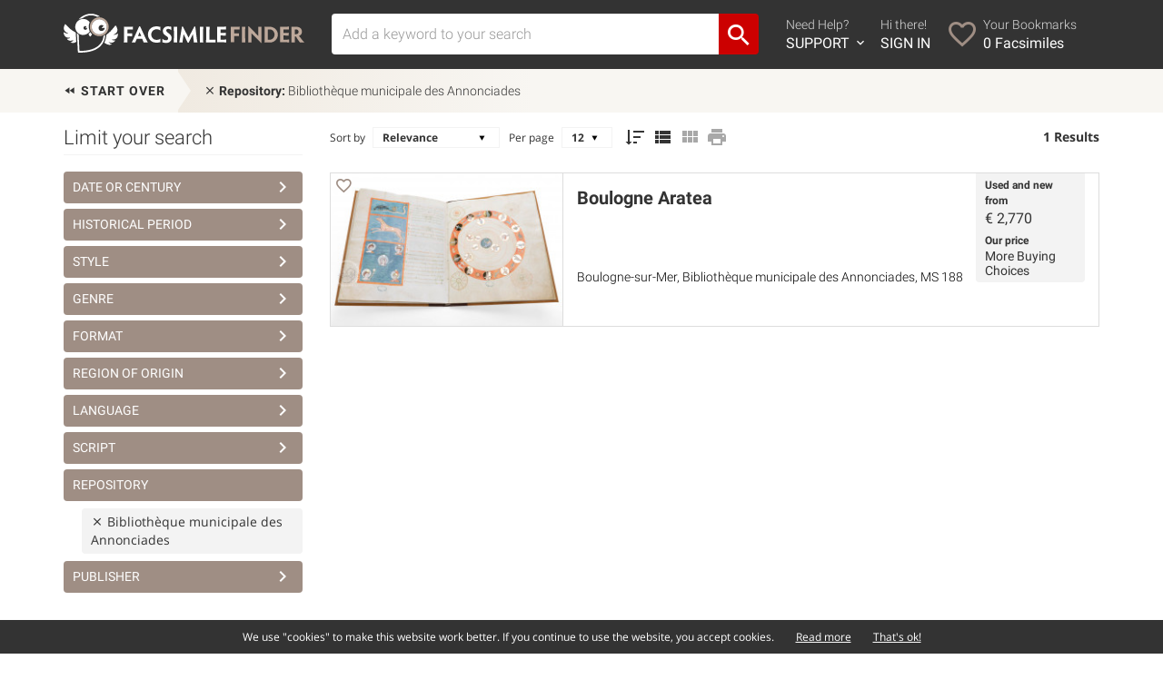

--- FILE ---
content_type: text/html; charset=UTF-8
request_url: https://www.facsimilefinder.com/search/repository/458-Bibliotheque-municipale-des-Annonciades
body_size: 7504
content:
<!DOCTYPE html>

<html lang="en">

<head>

    <meta charset="UTF-8"/>

    <meta name="viewport" content="width=device-width, initial-scale=1.0">


    <title>Bibliothèque municipale des Annonciades Facsimiles</title>

    <meta name="description" content="Archive for Bibliothèque municipale des Annonciades Facsimiles">


    


    


    


    




    


    


    


    <link rel="next" href="/search/repository/458-Bibliotheque-municipale-des-Annonciades/12">

    <meta property="og:site_name" content="Facsimile Finder - Medieval Manuscript Facsimiles"/>

    <meta property="fb:admins" content="1287903628"/>

    <meta property="fb:app_id" content="249200748528470"/>


    
        <link href="https://ff-65a4.kxcdn.com/assets/img/athena.png" rel="image_src" type="text/css" />
        <meta property="og:type" content="website"/>

        <meta property="og:url" content="https://www.facsimilefinder.com/"/>

        <meta property="og:image" content="https://ff-65a4.kxcdn.com/assets/img/athena.png"/>

    


    <link href="https://www.facsimilefinder.com/assets/ico/favicon.ico" rel="shortcut icon" type="image/ico" />
    <link href="https://ff-65a4.kxcdn.com/assets/min/ff.min.css?v=1601051655" rel="stylesheet" type="text/css" />


    
    
            <!-- Google tag (gtag.js) -->
    <script async src="https://www.googletagmanager.com/gtag/js?id=G-E7Q4SGQTJZ"></script>
    <script>
        window.dataLayer = window.dataLayer || [];
        function gtag(){dataLayer.push(arguments);}
        gtag('js', new Date());

        gtag('config', 'G-E7Q4SGQTJZ');
    </script>
<!-- Facebook Pixel Code -->
<script>
    !function(f,b,e,v,n,t,s)
    {if(f.fbq)return;n=f.fbq=function(){n.callMethod?
        n.callMethod.apply(n,arguments):n.queue.push(arguments)};
        if(!f._fbq)f._fbq=n;n.push=n;n.loaded=!0;n.version='2.0';
        n.queue=[];t=b.createElement(e);t.async=!0;
        t.src=v;s=b.getElementsByTagName(e)[0];
        s.parentNode.insertBefore(t,s)}(window, document,'script',
        'https://connect.facebook.net/en_US/fbevents.js');
    fbq('init', '198144815292797');
    fbq('track', 'PageView');
</script>
<noscript><img height="1" width="1" style="display:none"
               src="https://www.facebook.com/tr?id=198144815292797&ev=PageView&noscript=1"
    /></noscript>
<!-- End Facebook Pixel Code -->
<!-- Smartsupp Live Chat script -->
<script type="text/javascript">
    var _smartsupp = _smartsupp || {};
    _smartsupp.key = '48dce6d020a07befcadb48b434037a047fed15a9';
    window.smartsupp || (function (d) {
        var s, c, o = smartsupp = function () {
            o._.push(arguments)
        };
        o._ = [];
        s = d.getElementsByTagName('script')[0];
        c = d.createElement('script');
        c.type = 'text/javascript';
        c.charset = 'utf-8';
        c.async = true;
        c.src = 'https://www.smartsuppchat.com/loader.js?';
        s.parentNode.insertBefore(c, s);
    })(document);
</script>
    <!-- MailerLite Universal -->
    <script>
        (function(w,d,e,u,f,l,n){w[f]=w[f]||function(){(w[f].q=w[f].q||[])
            .push(arguments);},l=d.createElement(e),l.async=1,l.src=u,
            n=d.getElementsByTagName(e)[0],n.parentNode.insertBefore(l,n);})
        (window,document,'script','https://assets.mailerlite.com/js/universal.js','ml');
        ml('account', '414755');
    </script>
    <!-- End MailerLite Universal -->

    </head>




<body class="">


<div class="main-container">


    <div class="content-wrap">


        
            
            
                
            

            <header id="header">

                <div class="container">

                    <div class="row">

                        <div class="col-sm-12 clearfix">


                            


                            

                                <div id="main-menu-navigation" class="clearfix">

                                    <div class="logo-container">

                                        <figure>

                                            <a href="https://www.facsimilefinder.com/" title="Back to Home"><img
                                                        class="img-responsive"
                                                        src="https://www.facsimilefinder.com/assets/img/FacsimileFinderLogo.svg"></a>

                                        </figure>

                                    </div>

                                    <div class="togglemobile-container">

                                        <i class="mdi mdi-menu"></i>

                                    </div>

                                    <div class="visible-xs clearfix"></div>

                                    <div class="searchform-container">

                                        
                                        <form id="search-form-top"
                                              class="clearfix filterForm"
                                              action="/search/term/" method="post">

                                            <div class="input-group">

                                                <input value="" id="terms" name="search_term"
                                                       type="text" class="form-control searchTerm"
                                                       placeholder="Add a keyword to your search" >

                                                <span class="input-group-btn">

							        <button class="btn btn-default" type="submit"><i class='mdi mdi-magnify'></i></button>

							      </span>

                                            </div>

                                        </form>

                                    </div>

                                    <div class="menu-container">

                                        <ul class="icon-nav clearfix">

                                            <li class="f">

                                                <a href="javascript:void(0)">

                                                    <i class="mdi mdi-help-circle"></i>

                                                    <div>

                                                        Need Help? <span>SUPPORT <i
                                                                    class="mdi mdi-chevron-down"></i></span>

                                                    </div>

                                                </a>

                                                <div id="support-dropdown" style="display:none;">

                                                    <div id="support-dropdown-container">

                                                        <div id="support-page">
  <div class="container">

  <div class="row">
    <div class="col-sm-6">
      <h3><a href="/faq">Frequently Asked Questions</a></h3>
      <p><a href="/faq">View the most common questions our users and customers ask.</a></p>
      <h3>Request Sales Quote</h3>
      <p>If you're interested in a facsimile edition and need a quote, get in touch with us today.</p>
      <p>Use the form or call us between 6am-2pm EST. Voicemail always available.</p>
      <div class="contact-info clearfix">
        <i class="mdi mdi-phone"></i>
        <p><strong>Phone from Europe</strong><br>
        +39 (329) 316 9912<br>
        <strong>Phone from USA</strong><br>
        +1 (347) 329-3774</p>
      </div>
      <div class="contact-info clearfix">
        <i class="mdi mdi-skype-business"></i>
        <p><strong>Skype</strong><br>
        facsimilefinder</p>
      </div>
    </div>
    <div class="col-sm-6">
      <div class="addLoader">
        <form class="form-support" method="post" action="/contact-us/support">
                    <div class="form-group">
            <label for="name">Full Name</label>
            <input type="text" name="name" class="form-control" id="userName" placeholder="Your name" value="">
          </div>
          <div class="form-group">
            <label for="email">Email Address</label>
            <input type="email" name="email" class="form-control" id="userEmail" placeholder="Your email address" value="">
          </div>
          <div class="form-group">
            <strong>Inquiring about</strong><br>
            <label class="radio-inline">
              <input type="radio" name="subject" value="1" checked> Edition
            </label>
            <label class="radio-inline">
              <input type="radio" name="subject" value="2"> This site
            </label>
            <label class="radio-inline">
              <input type="radio" name="subject" value="3"> Other
            </label>
          </div>
          <div class="form-group">
            <label>Tell us what's up</label>
            <textarea class="form-control" name="message" rows="4"></textarea>
          </div>
          <div class="form-group">
            <div id="captchafield" class="g-recaptcha"></div>
          </div>
          <input type="hidden" name="refPage" value="https://www.facsimilefinder.com/search/repository/458-Bibliotheque-municipale-des-Annonciades">
          <button type="submit" class="button">Get Support</button>
          <div class="form-response"></div>
        </form>
      </div>
    </div>
  </div>

  </div>
</div>

                                                    </div>

                                                </div>

                                            </li>

                                            
                                                <li class="s">

                                                    <a href="/usr/login?r=search/repository/458-Bibliotheque-municipale-des-Annonciades">

                                                        <i class="mdi mdi-login"></i>

                                                        <div>

                                                            Hi there! <span>SIGN IN</span>

                                                        </div>

                                                    </a>

                                                </li>

                                                <li class="t">

                                                    <a href="/usr/bookmarks/temp">

                                                        <i class="mdi mdi-heart-outline"></i>

                                                        <div>

                                                            Your Bookmarks<span><em
                                                                        class="wishlistCount">0</em> Facsimiles</span>

                                                        </div>

                                                    </a>

                                                </li>

                                            

                                        </ul>

                                    </div>

                                    <div class="mobile-menu-container">

                                        <div class="row">

                                            <div class="col-xs-6">

                                                <ul class="list-nav">

                                                    <li><a href="/search">Advanced Search</a></li>

                                                    <li><a href="/browse">Browse all Editions</a></li>

                                                    <li><a href="/price-matcher">Search by Price</a></li>

                                                    <li><a href="/manuscript-facsimile-edition-videos">Videos</a></li>

                                                    <li><a href="/testimonials">Testimonials</a></li>

                                                    <li><a href="/articles">Bookplate Blog</a></li>

                                                </ul>

                                            </div>

                                            <div class="col-xs-6">

                                                <ul class="icon-nav">


                                                    <li class="clearfix">

                                                        <a href="/contact-us/support" class="clearfix">

                                                            <i class="mdi mdi-help-circle"></i>

                                                            <div>

                                                                Need Help? <span>SUPPORT</span>

                                                            </div>

                                                        </a>

                                                    </li>


                                                    
                                                        <li class="clearfix">

                                                            <a href="/usr/login?r=search/repository/458-Bibliotheque-municipale-des-Annonciades"
                                                               class="clearfix">

                                                                <i class="mdi mdi-account"></i>

                                                                <div>

                                                                    Hi there! <span>SIGN IN</span>

                                                                </div>

                                                            </a>

                                                        </li>

                                                        <li class="clearfix">

                                                            <a href="/usr/bookmarks/temp">

                                                                <i class="mdi mdi-heart-outline"></i>

                                                                <div>

                                                                    Bookmarks<span><em
                                                                                class="wishlistCount">0</em> Facsimiles</span>

                                                                </div>

                                                            </a>

                                                        </li>

                                                    

                                                </ul>

                                            </div>

                                        </div>

                                    </div>

                                </div>

                            

                        </div>

                    </div>

                </div>

            </header>


            
                
            

        


        	<div class="box_texture">
		<div id="search-path" class="container">
			<div class="row">
				<div class="col-sm-12 xs-no-padding">
					<ul class="menu_search userQuery clearfix">
						<li><a class="reset" href="/search" title="Reset filters"><i class='mdi mdi-rewind'></i> Start over</a></li>
																														<li id="first_menu_search"><a href="javascript:void(0)" title="Delete filter" uqvalue="458" uqfield="repository" uqtitle="Bibliotheque-municipale-des-Annonciades"><i class='mdi mdi-close'></i> <span>Repository:</span> Bibliothèque municipale des Annonciades</a>
									</li>
																										</ul>
				</div>
			</div>
		</div>
	</div>

<div class="addLoader alignTop">
	<div id="search-page" class="content_page">

		<div class="container">
			<div class="row">
									<div class="col-md-3">
						<div id="search-sidebar" class="side">

							<h3><span>Limit your search</span>
																	<span id="toggle_filters_container">
										<a id="toggle_filters_container_trigger" href="#">Show Filters</a>
									</span>
															</h3>



							<div id="filters_container" class="">

																<div style="position:relative">
																			<h4 rel-filter="date_range"><a class="clearfix" href="#" data-toggle="modal" data-target="#date_range">Date or Century <i class="mdi mdi-chevron-right"></i></a></h4>
																												<div>
																																																																					</div>
																		<div class="modal fade filterModal" id="date_range" tabindex="-1" role="dialog" aria-labelledby="myModalLabel">
										<div class="modal-dialog" role="document">
											<div class="modal-content">
												<div class="modal-header">
													<button type="button" class="close clearfix" data-dismiss="modal" aria-label="Close"><i class="mdi mdi-close"></i> <span>Close</span></button>
													<h4 class="modal-title" id="myModalLabel">Select <strong>Date or Century</strong></h4>
												</div>
												<div class="modal-body">
													<div class="">
														<div class="">
															<form class="sidebar_search_form_date filterForm inModal">
																<input id="fromDate" class="editDate" type="text" placeholder="From" />
																<input id="toDate" class="editDate" type="text" placeholder="To" />
																<input type="submit" id="editDate" value="FILTER" class="button"><a href="#" class="tooltippa help" data-placement="top" data-toggle="tooltip" title="Use negative values for BC/BCE dates. E.g. 50BCE to 1000AD is -50 to 1000">Help</a>
																<p>or
																	<select class="form-control" id="century">
																		<option>Choose Century</option>
																																					<option value="-3000;400">before 5th century (0)</option>
																																					<option value="401;500">5th century (0)</option>
																																					<option value="501;600">6th century (0)</option>
																																					<option value="601;700">7th century (0)</option>
																																					<option value="701;800">8th century (0)</option>
																																					<option value="801;900">9th century (0)</option>
																																					<option value="901;1000">10th century (1)</option>
																																					<option value="1001;1100">11th century (1)</option>
																																					<option value="1101;1200">12th century (0)</option>
																																					<option value="1201;1300">13th century (0)</option>
																																					<option value="1301;1400">14th century (0)</option>
																																					<option value="1401;1500">15th century (0)</option>
																																					<option value="1501;1600">16th century (0)</option>
																																			</select>
																</p>
																<div class="clearfix"></div>
															</form>
														</div>
													</div>
												</div>
											</div>
										</div>
									</div>

								</div>
																								
<div style="position:relative">
									<h4 rel-filter="coll_period"><a class="clearfix" href="#" data-toggle="modal" data-target="#coll_period">Historical Period <i class="mdi mdi-chevron-right"></i></a></h4>
									  <div>
																											</div>
		</div>

<div class="modal fade filterModal" id="coll_period" tabindex="-1" role="dialog" aria-labelledby="myModalLabel">
  <div class="modal-dialog" role="document">
    <div class="modal-content">
      <div class="modal-header">
        <button type="button" class="close clearfix" data-dismiss="modal" aria-label="Close"><i class="mdi mdi-close"></i> <span>Close</span></button>
        <h4 class="modal-title" id="myModalLabel">Select <strong>Historical Period</strong></h4>
      </div>
      <div class="modal-body">
				<form class="filterForm inModal clearfix">
					<div class="filter-page-content">
						<div class="split-list clearfix">
														<div data-placement="top" data-toggle="tooltip" title="Between 476 and 1050 CE" class="filter tooltippa clearfix">
									<label>
										<span>1</span>
										<input id="period-2" type="checkbox" uqtitle="Early-Middle-Ages-Between-476-and-1050-CE">
										Early Middle Ages 																			</label>
								</div>
												</div>
					</div>

				</form>
      </div>
    </div>
  </div>
</div>
																								
<div style="position:relative">
									<h4 rel-filter="coll_style"><a class="clearfix" href="#" data-toggle="modal" data-target="#coll_style">Style <i class="mdi mdi-chevron-right"></i></a></h4>
									  <div>
																											</div>
		</div>

<div class="modal fade filterModal" id="coll_style" tabindex="-1" role="dialog" aria-labelledby="myModalLabel">
  <div class="modal-dialog" role="document">
    <div class="modal-content">
      <div class="modal-header">
        <button type="button" class="close clearfix" data-dismiss="modal" aria-label="Close"><i class="mdi mdi-close"></i> <span>Close</span></button>
        <h4 class="modal-title" id="myModalLabel">Select <strong>Style</strong></h4>
      </div>
      <div class="modal-body">
				<form class="filterForm inModal clearfix">
					<div class="filter-page-content">
						<div class="split-list clearfix">
														<div  class="filter tooltippa clearfix">
									<label>
										<span>1</span>
										<input id="style-2" type="checkbox" uqtitle="Carolingian">
										Carolingian																			</label>
								</div>
												</div>
					</div>

				</form>
      </div>
    </div>
  </div>
</div>
																								
<div style="position:relative">
									<h4 rel-filter="coll_theme"><a class="clearfix" href="#" data-toggle="modal" data-target="#coll_theme">Genre <i class="mdi mdi-chevron-right"></i></a></h4>
									  <div>
																											</div>
		</div>

<div class="modal fade filterModal" id="coll_theme" tabindex="-1" role="dialog" aria-labelledby="myModalLabel">
  <div class="modal-dialog" role="document">
    <div class="modal-content">
      <div class="modal-header">
        <button type="button" class="close clearfix" data-dismiss="modal" aria-label="Close"><i class="mdi mdi-close"></i> <span>Close</span></button>
        <h4 class="modal-title" id="myModalLabel">Select <strong>Genre</strong></h4>
      </div>
      <div class="modal-body">
				<form class="filterForm inModal clearfix">
					<div class="filter-page-content">
						<div class="split-list clearfix">
														<div  class="filter tooltippa clearfix">
									<label>
										<span>1</span>
										<input id="theme-1" type="checkbox" uqtitle="Astronomy-Astrology">
										Astronomy / Astrology																			</label>
								</div>
												</div>
					</div>

				</form>
      </div>
    </div>
  </div>
</div>
																								
<div style="position:relative">
									<h4 rel-filter="coll_type"><a class="clearfix" href="#" data-toggle="modal" data-target="#coll_type">Format <i class="mdi mdi-chevron-right"></i></a></h4>
									  <div>
																											</div>
		</div>

<div class="modal fade filterModal" id="coll_type" tabindex="-1" role="dialog" aria-labelledby="myModalLabel">
  <div class="modal-dialog" role="document">
    <div class="modal-content">
      <div class="modal-header">
        <button type="button" class="close clearfix" data-dismiss="modal" aria-label="Close"><i class="mdi mdi-close"></i> <span>Close</span></button>
        <h4 class="modal-title" id="myModalLabel">Select <strong>Format</strong></h4>
      </div>
      <div class="modal-body">
				<form class="filterForm inModal clearfix">
					<div class="filter-page-content">
						<div class="split-list clearfix">
														<div  class="filter tooltippa clearfix">
									<label>
										<span>1</span>
										<input id="type-1" type="checkbox" uqtitle="Manuscript-book">
										Manuscript book																			</label>
								</div>
												</div>
					</div>

				</form>
      </div>
    </div>
  </div>
</div>
																								
<div style="position:relative">
									<h4 rel-filter="coll_country"><a class="clearfix" href="#" data-toggle="modal" data-target="#coll_country">Region of Origin <i class="mdi mdi-chevron-right"></i></a></h4>
									  <div>
																											</div>
		</div>

<div class="modal fade filterModal" id="coll_country" tabindex="-1" role="dialog" aria-labelledby="myModalLabel">
  <div class="modal-dialog" role="document">
    <div class="modal-content">
      <div class="modal-header">
        <button type="button" class="close clearfix" data-dismiss="modal" aria-label="Close"><i class="mdi mdi-close"></i> <span>Close</span></button>
        <h4 class="modal-title" id="myModalLabel">Select <strong>Region of Origin</strong></h4>
      </div>
      <div class="modal-body">
				<form class="filterForm inModal clearfix">
					<div class="filter-page-content">
						<div class="split-list clearfix">
														<div  class="filter tooltippa clearfix">
									<label>
										<span>1</span>
										<input id="country-6" type="checkbox" uqtitle="France">
										France																			</label>
								</div>
												</div>
					</div>

				</form>
      </div>
    </div>
  </div>
</div>
																								
<div style="position:relative">
									<h4 rel-filter="coll_language"><a class="clearfix" href="#" data-toggle="modal" data-target="#coll_language">Language <i class="mdi mdi-chevron-right"></i></a></h4>
									  <div>
																											</div>
		</div>

<div class="modal fade filterModal" id="coll_language" tabindex="-1" role="dialog" aria-labelledby="myModalLabel">
  <div class="modal-dialog" role="document">
    <div class="modal-content">
      <div class="modal-header">
        <button type="button" class="close clearfix" data-dismiss="modal" aria-label="Close"><i class="mdi mdi-close"></i> <span>Close</span></button>
        <h4 class="modal-title" id="myModalLabel">Select <strong>Language</strong></h4>
      </div>
      <div class="modal-body">
				<form class="filterForm inModal clearfix">
					<div class="filter-page-content">
						<div class="split-list clearfix">
														<div  class="filter tooltippa clearfix">
									<label>
										<span>1</span>
										<input id="language-1" type="checkbox" uqtitle="Latin">
										Latin																			</label>
								</div>
												</div>
					</div>

				</form>
      </div>
    </div>
  </div>
</div>
																								
<div style="position:relative">
									<h4 rel-filter="coll_script"><a class="clearfix" href="#" data-toggle="modal" data-target="#coll_script">Script <i class="mdi mdi-chevron-right"></i></a></h4>
									  <div>
																											</div>
		</div>

<div class="modal fade filterModal" id="coll_script" tabindex="-1" role="dialog" aria-labelledby="myModalLabel">
  <div class="modal-dialog" role="document">
    <div class="modal-content">
      <div class="modal-header">
        <button type="button" class="close clearfix" data-dismiss="modal" aria-label="Close"><i class="mdi mdi-close"></i> <span>Close</span></button>
        <h4 class="modal-title" id="myModalLabel">Select <strong>Script</strong></h4>
      </div>
      <div class="modal-body">
				<form class="filterForm inModal clearfix">
					<div class="filter-page-content">
						<div class="split-list clearfix">
														<div  class="filter tooltippa clearfix">
									<label>
										<span>1</span>
										<input id="script-9" type="checkbox" uqtitle="Caroline-Minuscule">
										Caroline Minuscule																			</label>
								</div>
														<div  class="filter tooltippa clearfix">
									<label>
										<span>1</span>
										<input id="script-50" type="checkbox" uqtitle="Rustic-Capitals">
										Rustic Capitals																			</label>
								</div>
														<div  class="filter tooltippa clearfix">
									<label>
										<span>1</span>
										<input id="script-53" type="checkbox" uqtitle="Uncial">
										Uncial																			</label>
								</div>
												</div>
					</div>

				</form>
      </div>
    </div>
  </div>
</div>
																								
<div style="position:relative">
					<h4 rel-filter="coll_repository"><span class="no-more">Repository</span></h4>
						  <div>
																		    			<div class="filter-exist"><a class="remove_facet" href="javascript:void(0)" title="Delete filter" uqvalue="458" uqfield="repository" uqtitle="Bibliotheque-municipale-des-Annonciades"><i class='mdi mdi-close'></i> Bibliothèque municipale des Annonciades</a></div>
			    														</div>
		</div>

<div class="modal fade filterModal" id="coll_repository" tabindex="-1" role="dialog" aria-labelledby="myModalLabel">
  <div class="modal-dialog" role="document">
    <div class="modal-content">
      <div class="modal-header">
        <button type="button" class="close clearfix" data-dismiss="modal" aria-label="Close"><i class="mdi mdi-close"></i> <span>Close</span></button>
        <h4 class="modal-title" id="myModalLabel">Select <strong>Repository</strong></h4>
      </div>
      <div class="modal-body">
				<form class="filterForm inModal clearfix">
					<div class="filter-page-content">
						<div class="split-list clearfix">
														<div class="filter tooltippa clearfix disabled">
									<div class="filter-exist">
										<a class="remove_facet" href="javascript:void(0)" title="Delete filter" uqvalue="458" uqfield="repository" uqtitle="Bibliotheque-municipale-des-Annonciades">
											<i class='mdi mdi-close'></i> France, Boulogne-sur-Mer: Bibliothèque municipale des Annonciades											<span>1</span>
																					</a>
									</div>
								</div>
												</div>
					</div>

				</form>
      </div>
    </div>
  </div>
</div>
																								
<div style="position:relative">
									<h4 rel-filter="coll_publisher"><a class="clearfix" href="#" data-toggle="modal" data-target="#coll_publisher">Publisher <i class="mdi mdi-chevron-right"></i></a></h4>
									  <div>
																											</div>
		</div>

<div class="modal fade filterModal" id="coll_publisher" tabindex="-1" role="dialog" aria-labelledby="myModalLabel">
  <div class="modal-dialog" role="document">
    <div class="modal-content">
      <div class="modal-header">
        <button type="button" class="close clearfix" data-dismiss="modal" aria-label="Close"><i class="mdi mdi-close"></i> <span>Close</span></button>
        <h4 class="modal-title" id="myModalLabel">Select <strong>Publisher</strong></h4>
      </div>
      <div class="modal-body">
				<form class="filterForm inModal clearfix">
					<div class="filter-page-content">
						<div class="split-list clearfix">
														<div  class="filter tooltippa clearfix">
									<label>
										<span>1</span>
										<input id="publisher-271" type="checkbox" uqtitle="Incipit">
										Incipit																			</label>
								</div>
												</div>
					</div>

				</form>
      </div>
    </div>
  </div>
</div>
								
							</div>
						</div>
					</div>
								<div class="col-md-9">

										
																								
													<div id="search-tools" class="search-tools clearfix">
								<form class="clearfix">
									<div class="form-group clearfix">
										<label>Sort by</label>
										<select id="order_by">
											<option value="Relevance"  selected='selected'>Relevance</option>
											<option value="Title" >Title</option>
											<option value="Date" >Document date</option>
										</select>
										<label>Per page</label>
										<select id="record_for_page">
											<option value="12"  selected='selected'>12</option>
											<option value="24" >24</option>
											<option value="60" >60</option>
																					</select>

										<a class="tooltippa active" data-placement="top" data-toggle="tooltip" title="Sort Descending" href="#" id="sort_order" value="desc"><i class='mdi mdi-sort-descending'></i></a>

										<a class="tooltippa active" data-placement="top" data-toggle="tooltip" title="List view" href="#list" id="order_list"><i class='mdi mdi-view-list'></i></a>
										<a class="tooltippa " data-placement="top" data-toggle="tooltip" title="Grid view" href="#gride" id="order_grid"><i class='mdi mdi-view-module'></i></a>
																				<a class="tooltippa" data-placement="top" data-toggle="tooltip" title="Print PDF Memo" href="/export/pdf_list/FacsimileFinderSearchResults" target="_blank" id="print_pdf_results"><i class='mdi mdi-printer'></i></a>

									</div>

																			<span class="results_count">1 Results</span>
																	</form>
							</div>

							<div class="row">
								<div class="docs_list">
																													
<div class="col-sm-12 list_view">

    <a href="https://www.facsimilefinder.com/facsimiles/boulogne-aratea-facsimile">

      <figure>
        <img class='img-responsive' src='https://ff-65a4.kxcdn.com/assets/thumbs/1453/archive.boulogne-aratea-facsimile-edition-01.jpg' srcset="https://ff-65a4.kxcdn.com/assets/thumbs/1453/archive.boulogne-aratea-facsimile-edition-01.jpg, https://ff-65a4.kxcdn.com/assets/thumbs/1453/archive.boulogne-aratea-facsimile-edition-01@2x.jpg 2x" alt='Boulogne Aratea Facsimile Edition'>
        <div class='view_doc'>
          <p><span>VIEW</span></p>
        </div>
      </figure>

    </a>

    <div class='info_container'>
        <h4>
            <a href="https://www.facsimilefinder.com/facsimiles/boulogne-aratea-facsimile">Boulogne Aratea</a>
        </h4>
        <p>
            <a href="https://www.facsimilefinder.com/facsimiles/boulogne-aratea-facsimile">Boulogne-sur-Mer, Bibliothèque municipale des Annonciades, MS 188</a>
        </p>
        
        <div class="prices_container">

            
                
                
                                    <div>
                                                    <p><span class="price-label">Used and new from</span></p>
                                                <p class="price-value">&euro; <span>2,770</span>
                        </p>
                    </div>
                
                
                                    <p><span class="price-label">Our price</span></p>
                                            <p class="price-value no-price">More Buying Choices</p>
                                    
                
            
        </div>
    </div>

            <div class="result-single-tool">
                            <span class="str_wishlist" rel="1453">
                    <a class="add_to_wishlist toModal clearfix" data-original="1453" data-listID="0" href="#" title="Add to Bookmarks"><span class="icon star"><i class="mdi mdi-heart-outline"></i></span><span class="tool"></span></a>
                </span>
                    </div>
    
    
</div>																	</div>
							</div>
							<div class="row">
								<div class="col-sm-12">
																	</div>
							</div>
						
					
				</div>
			</div>
		</div>

	</div>
</div>

<script type="text/javascript">
	var phpTermSeparator = '%20';
	var searchUrl = '/search';
</script>


        <footer id="footer">


            

                <div class="container">

                    <div class="row">

                        <div class="col-sm-4 footer_about">

                            <h4>ABOUT US</h4>

                            <p>Facsimile Finder is a supplier of books, specializing in facsimile editions.</p>

                            <p>We're a small, caring team with a vision: we strive to be the supplier you always wanted
                                to source the facsimile editions you need. <a href="/about" class="read_more">Read our
                                    story</a></p>

                            <ul>

                                <li><a href="https://twitter.com/FacsimileFinder" target="_blank"><img
                                                src="https://www.facsimilefinder.com/assets/img/twitter.svg"
                                                alt="Twitter Account"/></a></li>

                                <li><a href="https://www.facebook.com/FacsimileFinder" target="_blank"><img
                                                src="https://www.facsimilefinder.com/assets/img/facebook.svg"
                                                alt="Facebook Account"/></a></li>

                                <li><a href="http://instagram.com/facsimilefinder" target="_blank"><img
                                                src="https://www.facsimilefinder.com/assets/img/instagram.svg"
                                                alt="Instagram Account"/></a></li>

                                <li><a href="https://www.linkedin.com/company/facsimile-finder" target="_blank"><img
                                                src="https://www.facsimilefinder.com/assets/img/linkedin.svg"
                                                alt="LinkedIn Account"/></a></li>

                                <li id="last_social"><a href="https://www.youtube.com/user/ManuscriptFacsimiles"
                                                        target="_blank"><img
                                                src="https://www.facsimilefinder.com/assets/img/youtube.svg"
                                                alt="Youtube Channel"/></a></li>

                            </ul>

                            <div class="clearfix"></div>


                        </div>

                        <hr>

                        <div class="col-sm-3 credit">

                            <h4>ADDRESS & PHONE</h4>

                            <p>&copy; 2026 Facsimile Finder<br/>

                                a trademark by Quires Srl<br>

                                Republic of San Marino<br>

                                TaxID (COE): SM-27373<br><br>

                                Phone (Europe): +39 (329) 316 9912<br>
                                Phone (USA) +1 (347) 329-3774

                            </p>

                            <div class="clearfix"></div>

                        </div>

                        <hr>

                        <div class="col-sm-3 footer_twitter">

                            <h4>FOLLOW US ON TWITTER</h4>

                            <ul id="twitterBoxContent"><li><p class="timePosted">over a year ago</p></li></ul>
                        </div>

                        <hr>


                        <div class="col-sm-2 footer_links">

                            <h4><a href="#top" id="back-top-link">BACK TO TOP</a></h4>

                            <ul>

                                <li><a href="/">Homepage</a></li>

                                <li></li>

                                <li><a href="/search">Search</a></li>

                                <li><a href="/browse">Browse All</a></li>

                                <li><a href="/price-matcher">Price Matcher</a></li>

                                <li></li>

                                <li><a href="/tour">Tour</a></li>

                                <li><a href="/about">About Us</a></li>

                                <li><a href="/contact-us">Contact Us</a></li>

                                <li><a href="skype:facsimilefinder">Skype</a></li>

                                <li></li>

                                <li><a href="/articles">Blog</a></li>

                                <li></li>

                                
                                    <li><a href="/usr/signup?s=1&r=search/repository/458-Bibliotheque-municipale-des-Annonciades">Sign Up Free</a></li>

                                    <li><a href="/usr/login?r=search/repository/458-Bibliotheque-municipale-des-Annonciades">Login</a></li>

                                
                                <li></li>

                                <li><a href="/privacy-policy">Privacy &minus; Cookies</a></li>

                            </ul>

                        </div>

                    </div>

                </div>

            
        </footer>


    </div> 

</div> 

<div id="stack_bottom_notice"></div>


<div class="modal fade modalFF" id="modalWishlist" tabindex="-1" role="dialog" aria-labelledby="modalWishlist"
     aria-hidden="true">

    <div class="modal-dialog">

        <div class="modal-content">

            <div class="modal-header">

                <h4 class="modal-title">Save to Bookmarks</h4>

            </div>

            <div class="modal-body centered">

                <div class="addLoader">

                    <form class="form-wishlist require-reload">

                        <div class="form-group" style="min-height:320px;">

                        </div>

                        <div class="form-response"></div>

                    </form>

                </div>

                <button type="button" class="close" data-dismiss="modal" aria-hidden="true" title="Close (Esc)">
                    &times;
                </button>

            </div>

            <div class="modal-footer centered hidden-xs">

                <a href="#" class="forgot_password_link" data-dismiss="modal">Close</a>

            </div>

        </div>

    </div>

</div>


<script src="https://ff-65a4.kxcdn.com/assets/min/ff.min.js?v=1581547871"
        type="text/javascript"></script>



    <script src="https://ff-65a4.kxcdn.com/assets/js/cookiechoices.min.js?v=1534496676"
            type="text/javascript"></script>

    <script src="https://www.google.com/recaptcha/api.js?onload=CaptchaCallback&render=explicit" async defer></script>



<!--[if lt IE 9]>

	  <script src="https://ff-65a4.kxcdn.com/assets/js/html5shiv.js" type="text/javascript"></script>

	  <script src="https://ff-65a4.kxcdn.com/assets/js/respond.min.js" type="text/javascript"></script>

	<![endif]-->


<script>

    var current_url = "https://www.facsimilefinder.com/search/repository/458-Bibliotheque-municipale-des-Annonciades";

    var is_user_logged = 0;

</script>


<script type='text/javascript' src='https://ff-65a4.kxcdn.com/assets/min/filter.min.js?v=1534496687'></script>
<script type='text/javascript' src='https://ff-65a4.kxcdn.com/assets/min/scripts_search.min.js?v=1534496690'></script>


</body>

</html>



--- FILE ---
content_type: text/html; charset=utf-8
request_url: https://www.google.com/recaptcha/api2/anchor?ar=1&k=6LfQQRkTAAAAAEo19Q61CW1-ZPjQDgnMkJ34aVTb&co=aHR0cHM6Ly93d3cuZmFjc2ltaWxlZmluZGVyLmNvbTo0NDM.&hl=en&v=PoyoqOPhxBO7pBk68S4YbpHZ&size=normal&anchor-ms=20000&execute-ms=30000&cb=phxvd9ag4z0d
body_size: 49408
content:
<!DOCTYPE HTML><html dir="ltr" lang="en"><head><meta http-equiv="Content-Type" content="text/html; charset=UTF-8">
<meta http-equiv="X-UA-Compatible" content="IE=edge">
<title>reCAPTCHA</title>
<style type="text/css">
/* cyrillic-ext */
@font-face {
  font-family: 'Roboto';
  font-style: normal;
  font-weight: 400;
  font-stretch: 100%;
  src: url(//fonts.gstatic.com/s/roboto/v48/KFO7CnqEu92Fr1ME7kSn66aGLdTylUAMa3GUBHMdazTgWw.woff2) format('woff2');
  unicode-range: U+0460-052F, U+1C80-1C8A, U+20B4, U+2DE0-2DFF, U+A640-A69F, U+FE2E-FE2F;
}
/* cyrillic */
@font-face {
  font-family: 'Roboto';
  font-style: normal;
  font-weight: 400;
  font-stretch: 100%;
  src: url(//fonts.gstatic.com/s/roboto/v48/KFO7CnqEu92Fr1ME7kSn66aGLdTylUAMa3iUBHMdazTgWw.woff2) format('woff2');
  unicode-range: U+0301, U+0400-045F, U+0490-0491, U+04B0-04B1, U+2116;
}
/* greek-ext */
@font-face {
  font-family: 'Roboto';
  font-style: normal;
  font-weight: 400;
  font-stretch: 100%;
  src: url(//fonts.gstatic.com/s/roboto/v48/KFO7CnqEu92Fr1ME7kSn66aGLdTylUAMa3CUBHMdazTgWw.woff2) format('woff2');
  unicode-range: U+1F00-1FFF;
}
/* greek */
@font-face {
  font-family: 'Roboto';
  font-style: normal;
  font-weight: 400;
  font-stretch: 100%;
  src: url(//fonts.gstatic.com/s/roboto/v48/KFO7CnqEu92Fr1ME7kSn66aGLdTylUAMa3-UBHMdazTgWw.woff2) format('woff2');
  unicode-range: U+0370-0377, U+037A-037F, U+0384-038A, U+038C, U+038E-03A1, U+03A3-03FF;
}
/* math */
@font-face {
  font-family: 'Roboto';
  font-style: normal;
  font-weight: 400;
  font-stretch: 100%;
  src: url(//fonts.gstatic.com/s/roboto/v48/KFO7CnqEu92Fr1ME7kSn66aGLdTylUAMawCUBHMdazTgWw.woff2) format('woff2');
  unicode-range: U+0302-0303, U+0305, U+0307-0308, U+0310, U+0312, U+0315, U+031A, U+0326-0327, U+032C, U+032F-0330, U+0332-0333, U+0338, U+033A, U+0346, U+034D, U+0391-03A1, U+03A3-03A9, U+03B1-03C9, U+03D1, U+03D5-03D6, U+03F0-03F1, U+03F4-03F5, U+2016-2017, U+2034-2038, U+203C, U+2040, U+2043, U+2047, U+2050, U+2057, U+205F, U+2070-2071, U+2074-208E, U+2090-209C, U+20D0-20DC, U+20E1, U+20E5-20EF, U+2100-2112, U+2114-2115, U+2117-2121, U+2123-214F, U+2190, U+2192, U+2194-21AE, U+21B0-21E5, U+21F1-21F2, U+21F4-2211, U+2213-2214, U+2216-22FF, U+2308-230B, U+2310, U+2319, U+231C-2321, U+2336-237A, U+237C, U+2395, U+239B-23B7, U+23D0, U+23DC-23E1, U+2474-2475, U+25AF, U+25B3, U+25B7, U+25BD, U+25C1, U+25CA, U+25CC, U+25FB, U+266D-266F, U+27C0-27FF, U+2900-2AFF, U+2B0E-2B11, U+2B30-2B4C, U+2BFE, U+3030, U+FF5B, U+FF5D, U+1D400-1D7FF, U+1EE00-1EEFF;
}
/* symbols */
@font-face {
  font-family: 'Roboto';
  font-style: normal;
  font-weight: 400;
  font-stretch: 100%;
  src: url(//fonts.gstatic.com/s/roboto/v48/KFO7CnqEu92Fr1ME7kSn66aGLdTylUAMaxKUBHMdazTgWw.woff2) format('woff2');
  unicode-range: U+0001-000C, U+000E-001F, U+007F-009F, U+20DD-20E0, U+20E2-20E4, U+2150-218F, U+2190, U+2192, U+2194-2199, U+21AF, U+21E6-21F0, U+21F3, U+2218-2219, U+2299, U+22C4-22C6, U+2300-243F, U+2440-244A, U+2460-24FF, U+25A0-27BF, U+2800-28FF, U+2921-2922, U+2981, U+29BF, U+29EB, U+2B00-2BFF, U+4DC0-4DFF, U+FFF9-FFFB, U+10140-1018E, U+10190-1019C, U+101A0, U+101D0-101FD, U+102E0-102FB, U+10E60-10E7E, U+1D2C0-1D2D3, U+1D2E0-1D37F, U+1F000-1F0FF, U+1F100-1F1AD, U+1F1E6-1F1FF, U+1F30D-1F30F, U+1F315, U+1F31C, U+1F31E, U+1F320-1F32C, U+1F336, U+1F378, U+1F37D, U+1F382, U+1F393-1F39F, U+1F3A7-1F3A8, U+1F3AC-1F3AF, U+1F3C2, U+1F3C4-1F3C6, U+1F3CA-1F3CE, U+1F3D4-1F3E0, U+1F3ED, U+1F3F1-1F3F3, U+1F3F5-1F3F7, U+1F408, U+1F415, U+1F41F, U+1F426, U+1F43F, U+1F441-1F442, U+1F444, U+1F446-1F449, U+1F44C-1F44E, U+1F453, U+1F46A, U+1F47D, U+1F4A3, U+1F4B0, U+1F4B3, U+1F4B9, U+1F4BB, U+1F4BF, U+1F4C8-1F4CB, U+1F4D6, U+1F4DA, U+1F4DF, U+1F4E3-1F4E6, U+1F4EA-1F4ED, U+1F4F7, U+1F4F9-1F4FB, U+1F4FD-1F4FE, U+1F503, U+1F507-1F50B, U+1F50D, U+1F512-1F513, U+1F53E-1F54A, U+1F54F-1F5FA, U+1F610, U+1F650-1F67F, U+1F687, U+1F68D, U+1F691, U+1F694, U+1F698, U+1F6AD, U+1F6B2, U+1F6B9-1F6BA, U+1F6BC, U+1F6C6-1F6CF, U+1F6D3-1F6D7, U+1F6E0-1F6EA, U+1F6F0-1F6F3, U+1F6F7-1F6FC, U+1F700-1F7FF, U+1F800-1F80B, U+1F810-1F847, U+1F850-1F859, U+1F860-1F887, U+1F890-1F8AD, U+1F8B0-1F8BB, U+1F8C0-1F8C1, U+1F900-1F90B, U+1F93B, U+1F946, U+1F984, U+1F996, U+1F9E9, U+1FA00-1FA6F, U+1FA70-1FA7C, U+1FA80-1FA89, U+1FA8F-1FAC6, U+1FACE-1FADC, U+1FADF-1FAE9, U+1FAF0-1FAF8, U+1FB00-1FBFF;
}
/* vietnamese */
@font-face {
  font-family: 'Roboto';
  font-style: normal;
  font-weight: 400;
  font-stretch: 100%;
  src: url(//fonts.gstatic.com/s/roboto/v48/KFO7CnqEu92Fr1ME7kSn66aGLdTylUAMa3OUBHMdazTgWw.woff2) format('woff2');
  unicode-range: U+0102-0103, U+0110-0111, U+0128-0129, U+0168-0169, U+01A0-01A1, U+01AF-01B0, U+0300-0301, U+0303-0304, U+0308-0309, U+0323, U+0329, U+1EA0-1EF9, U+20AB;
}
/* latin-ext */
@font-face {
  font-family: 'Roboto';
  font-style: normal;
  font-weight: 400;
  font-stretch: 100%;
  src: url(//fonts.gstatic.com/s/roboto/v48/KFO7CnqEu92Fr1ME7kSn66aGLdTylUAMa3KUBHMdazTgWw.woff2) format('woff2');
  unicode-range: U+0100-02BA, U+02BD-02C5, U+02C7-02CC, U+02CE-02D7, U+02DD-02FF, U+0304, U+0308, U+0329, U+1D00-1DBF, U+1E00-1E9F, U+1EF2-1EFF, U+2020, U+20A0-20AB, U+20AD-20C0, U+2113, U+2C60-2C7F, U+A720-A7FF;
}
/* latin */
@font-face {
  font-family: 'Roboto';
  font-style: normal;
  font-weight: 400;
  font-stretch: 100%;
  src: url(//fonts.gstatic.com/s/roboto/v48/KFO7CnqEu92Fr1ME7kSn66aGLdTylUAMa3yUBHMdazQ.woff2) format('woff2');
  unicode-range: U+0000-00FF, U+0131, U+0152-0153, U+02BB-02BC, U+02C6, U+02DA, U+02DC, U+0304, U+0308, U+0329, U+2000-206F, U+20AC, U+2122, U+2191, U+2193, U+2212, U+2215, U+FEFF, U+FFFD;
}
/* cyrillic-ext */
@font-face {
  font-family: 'Roboto';
  font-style: normal;
  font-weight: 500;
  font-stretch: 100%;
  src: url(//fonts.gstatic.com/s/roboto/v48/KFO7CnqEu92Fr1ME7kSn66aGLdTylUAMa3GUBHMdazTgWw.woff2) format('woff2');
  unicode-range: U+0460-052F, U+1C80-1C8A, U+20B4, U+2DE0-2DFF, U+A640-A69F, U+FE2E-FE2F;
}
/* cyrillic */
@font-face {
  font-family: 'Roboto';
  font-style: normal;
  font-weight: 500;
  font-stretch: 100%;
  src: url(//fonts.gstatic.com/s/roboto/v48/KFO7CnqEu92Fr1ME7kSn66aGLdTylUAMa3iUBHMdazTgWw.woff2) format('woff2');
  unicode-range: U+0301, U+0400-045F, U+0490-0491, U+04B0-04B1, U+2116;
}
/* greek-ext */
@font-face {
  font-family: 'Roboto';
  font-style: normal;
  font-weight: 500;
  font-stretch: 100%;
  src: url(//fonts.gstatic.com/s/roboto/v48/KFO7CnqEu92Fr1ME7kSn66aGLdTylUAMa3CUBHMdazTgWw.woff2) format('woff2');
  unicode-range: U+1F00-1FFF;
}
/* greek */
@font-face {
  font-family: 'Roboto';
  font-style: normal;
  font-weight: 500;
  font-stretch: 100%;
  src: url(//fonts.gstatic.com/s/roboto/v48/KFO7CnqEu92Fr1ME7kSn66aGLdTylUAMa3-UBHMdazTgWw.woff2) format('woff2');
  unicode-range: U+0370-0377, U+037A-037F, U+0384-038A, U+038C, U+038E-03A1, U+03A3-03FF;
}
/* math */
@font-face {
  font-family: 'Roboto';
  font-style: normal;
  font-weight: 500;
  font-stretch: 100%;
  src: url(//fonts.gstatic.com/s/roboto/v48/KFO7CnqEu92Fr1ME7kSn66aGLdTylUAMawCUBHMdazTgWw.woff2) format('woff2');
  unicode-range: U+0302-0303, U+0305, U+0307-0308, U+0310, U+0312, U+0315, U+031A, U+0326-0327, U+032C, U+032F-0330, U+0332-0333, U+0338, U+033A, U+0346, U+034D, U+0391-03A1, U+03A3-03A9, U+03B1-03C9, U+03D1, U+03D5-03D6, U+03F0-03F1, U+03F4-03F5, U+2016-2017, U+2034-2038, U+203C, U+2040, U+2043, U+2047, U+2050, U+2057, U+205F, U+2070-2071, U+2074-208E, U+2090-209C, U+20D0-20DC, U+20E1, U+20E5-20EF, U+2100-2112, U+2114-2115, U+2117-2121, U+2123-214F, U+2190, U+2192, U+2194-21AE, U+21B0-21E5, U+21F1-21F2, U+21F4-2211, U+2213-2214, U+2216-22FF, U+2308-230B, U+2310, U+2319, U+231C-2321, U+2336-237A, U+237C, U+2395, U+239B-23B7, U+23D0, U+23DC-23E1, U+2474-2475, U+25AF, U+25B3, U+25B7, U+25BD, U+25C1, U+25CA, U+25CC, U+25FB, U+266D-266F, U+27C0-27FF, U+2900-2AFF, U+2B0E-2B11, U+2B30-2B4C, U+2BFE, U+3030, U+FF5B, U+FF5D, U+1D400-1D7FF, U+1EE00-1EEFF;
}
/* symbols */
@font-face {
  font-family: 'Roboto';
  font-style: normal;
  font-weight: 500;
  font-stretch: 100%;
  src: url(//fonts.gstatic.com/s/roboto/v48/KFO7CnqEu92Fr1ME7kSn66aGLdTylUAMaxKUBHMdazTgWw.woff2) format('woff2');
  unicode-range: U+0001-000C, U+000E-001F, U+007F-009F, U+20DD-20E0, U+20E2-20E4, U+2150-218F, U+2190, U+2192, U+2194-2199, U+21AF, U+21E6-21F0, U+21F3, U+2218-2219, U+2299, U+22C4-22C6, U+2300-243F, U+2440-244A, U+2460-24FF, U+25A0-27BF, U+2800-28FF, U+2921-2922, U+2981, U+29BF, U+29EB, U+2B00-2BFF, U+4DC0-4DFF, U+FFF9-FFFB, U+10140-1018E, U+10190-1019C, U+101A0, U+101D0-101FD, U+102E0-102FB, U+10E60-10E7E, U+1D2C0-1D2D3, U+1D2E0-1D37F, U+1F000-1F0FF, U+1F100-1F1AD, U+1F1E6-1F1FF, U+1F30D-1F30F, U+1F315, U+1F31C, U+1F31E, U+1F320-1F32C, U+1F336, U+1F378, U+1F37D, U+1F382, U+1F393-1F39F, U+1F3A7-1F3A8, U+1F3AC-1F3AF, U+1F3C2, U+1F3C4-1F3C6, U+1F3CA-1F3CE, U+1F3D4-1F3E0, U+1F3ED, U+1F3F1-1F3F3, U+1F3F5-1F3F7, U+1F408, U+1F415, U+1F41F, U+1F426, U+1F43F, U+1F441-1F442, U+1F444, U+1F446-1F449, U+1F44C-1F44E, U+1F453, U+1F46A, U+1F47D, U+1F4A3, U+1F4B0, U+1F4B3, U+1F4B9, U+1F4BB, U+1F4BF, U+1F4C8-1F4CB, U+1F4D6, U+1F4DA, U+1F4DF, U+1F4E3-1F4E6, U+1F4EA-1F4ED, U+1F4F7, U+1F4F9-1F4FB, U+1F4FD-1F4FE, U+1F503, U+1F507-1F50B, U+1F50D, U+1F512-1F513, U+1F53E-1F54A, U+1F54F-1F5FA, U+1F610, U+1F650-1F67F, U+1F687, U+1F68D, U+1F691, U+1F694, U+1F698, U+1F6AD, U+1F6B2, U+1F6B9-1F6BA, U+1F6BC, U+1F6C6-1F6CF, U+1F6D3-1F6D7, U+1F6E0-1F6EA, U+1F6F0-1F6F3, U+1F6F7-1F6FC, U+1F700-1F7FF, U+1F800-1F80B, U+1F810-1F847, U+1F850-1F859, U+1F860-1F887, U+1F890-1F8AD, U+1F8B0-1F8BB, U+1F8C0-1F8C1, U+1F900-1F90B, U+1F93B, U+1F946, U+1F984, U+1F996, U+1F9E9, U+1FA00-1FA6F, U+1FA70-1FA7C, U+1FA80-1FA89, U+1FA8F-1FAC6, U+1FACE-1FADC, U+1FADF-1FAE9, U+1FAF0-1FAF8, U+1FB00-1FBFF;
}
/* vietnamese */
@font-face {
  font-family: 'Roboto';
  font-style: normal;
  font-weight: 500;
  font-stretch: 100%;
  src: url(//fonts.gstatic.com/s/roboto/v48/KFO7CnqEu92Fr1ME7kSn66aGLdTylUAMa3OUBHMdazTgWw.woff2) format('woff2');
  unicode-range: U+0102-0103, U+0110-0111, U+0128-0129, U+0168-0169, U+01A0-01A1, U+01AF-01B0, U+0300-0301, U+0303-0304, U+0308-0309, U+0323, U+0329, U+1EA0-1EF9, U+20AB;
}
/* latin-ext */
@font-face {
  font-family: 'Roboto';
  font-style: normal;
  font-weight: 500;
  font-stretch: 100%;
  src: url(//fonts.gstatic.com/s/roboto/v48/KFO7CnqEu92Fr1ME7kSn66aGLdTylUAMa3KUBHMdazTgWw.woff2) format('woff2');
  unicode-range: U+0100-02BA, U+02BD-02C5, U+02C7-02CC, U+02CE-02D7, U+02DD-02FF, U+0304, U+0308, U+0329, U+1D00-1DBF, U+1E00-1E9F, U+1EF2-1EFF, U+2020, U+20A0-20AB, U+20AD-20C0, U+2113, U+2C60-2C7F, U+A720-A7FF;
}
/* latin */
@font-face {
  font-family: 'Roboto';
  font-style: normal;
  font-weight: 500;
  font-stretch: 100%;
  src: url(//fonts.gstatic.com/s/roboto/v48/KFO7CnqEu92Fr1ME7kSn66aGLdTylUAMa3yUBHMdazQ.woff2) format('woff2');
  unicode-range: U+0000-00FF, U+0131, U+0152-0153, U+02BB-02BC, U+02C6, U+02DA, U+02DC, U+0304, U+0308, U+0329, U+2000-206F, U+20AC, U+2122, U+2191, U+2193, U+2212, U+2215, U+FEFF, U+FFFD;
}
/* cyrillic-ext */
@font-face {
  font-family: 'Roboto';
  font-style: normal;
  font-weight: 900;
  font-stretch: 100%;
  src: url(//fonts.gstatic.com/s/roboto/v48/KFO7CnqEu92Fr1ME7kSn66aGLdTylUAMa3GUBHMdazTgWw.woff2) format('woff2');
  unicode-range: U+0460-052F, U+1C80-1C8A, U+20B4, U+2DE0-2DFF, U+A640-A69F, U+FE2E-FE2F;
}
/* cyrillic */
@font-face {
  font-family: 'Roboto';
  font-style: normal;
  font-weight: 900;
  font-stretch: 100%;
  src: url(//fonts.gstatic.com/s/roboto/v48/KFO7CnqEu92Fr1ME7kSn66aGLdTylUAMa3iUBHMdazTgWw.woff2) format('woff2');
  unicode-range: U+0301, U+0400-045F, U+0490-0491, U+04B0-04B1, U+2116;
}
/* greek-ext */
@font-face {
  font-family: 'Roboto';
  font-style: normal;
  font-weight: 900;
  font-stretch: 100%;
  src: url(//fonts.gstatic.com/s/roboto/v48/KFO7CnqEu92Fr1ME7kSn66aGLdTylUAMa3CUBHMdazTgWw.woff2) format('woff2');
  unicode-range: U+1F00-1FFF;
}
/* greek */
@font-face {
  font-family: 'Roboto';
  font-style: normal;
  font-weight: 900;
  font-stretch: 100%;
  src: url(//fonts.gstatic.com/s/roboto/v48/KFO7CnqEu92Fr1ME7kSn66aGLdTylUAMa3-UBHMdazTgWw.woff2) format('woff2');
  unicode-range: U+0370-0377, U+037A-037F, U+0384-038A, U+038C, U+038E-03A1, U+03A3-03FF;
}
/* math */
@font-face {
  font-family: 'Roboto';
  font-style: normal;
  font-weight: 900;
  font-stretch: 100%;
  src: url(//fonts.gstatic.com/s/roboto/v48/KFO7CnqEu92Fr1ME7kSn66aGLdTylUAMawCUBHMdazTgWw.woff2) format('woff2');
  unicode-range: U+0302-0303, U+0305, U+0307-0308, U+0310, U+0312, U+0315, U+031A, U+0326-0327, U+032C, U+032F-0330, U+0332-0333, U+0338, U+033A, U+0346, U+034D, U+0391-03A1, U+03A3-03A9, U+03B1-03C9, U+03D1, U+03D5-03D6, U+03F0-03F1, U+03F4-03F5, U+2016-2017, U+2034-2038, U+203C, U+2040, U+2043, U+2047, U+2050, U+2057, U+205F, U+2070-2071, U+2074-208E, U+2090-209C, U+20D0-20DC, U+20E1, U+20E5-20EF, U+2100-2112, U+2114-2115, U+2117-2121, U+2123-214F, U+2190, U+2192, U+2194-21AE, U+21B0-21E5, U+21F1-21F2, U+21F4-2211, U+2213-2214, U+2216-22FF, U+2308-230B, U+2310, U+2319, U+231C-2321, U+2336-237A, U+237C, U+2395, U+239B-23B7, U+23D0, U+23DC-23E1, U+2474-2475, U+25AF, U+25B3, U+25B7, U+25BD, U+25C1, U+25CA, U+25CC, U+25FB, U+266D-266F, U+27C0-27FF, U+2900-2AFF, U+2B0E-2B11, U+2B30-2B4C, U+2BFE, U+3030, U+FF5B, U+FF5D, U+1D400-1D7FF, U+1EE00-1EEFF;
}
/* symbols */
@font-face {
  font-family: 'Roboto';
  font-style: normal;
  font-weight: 900;
  font-stretch: 100%;
  src: url(//fonts.gstatic.com/s/roboto/v48/KFO7CnqEu92Fr1ME7kSn66aGLdTylUAMaxKUBHMdazTgWw.woff2) format('woff2');
  unicode-range: U+0001-000C, U+000E-001F, U+007F-009F, U+20DD-20E0, U+20E2-20E4, U+2150-218F, U+2190, U+2192, U+2194-2199, U+21AF, U+21E6-21F0, U+21F3, U+2218-2219, U+2299, U+22C4-22C6, U+2300-243F, U+2440-244A, U+2460-24FF, U+25A0-27BF, U+2800-28FF, U+2921-2922, U+2981, U+29BF, U+29EB, U+2B00-2BFF, U+4DC0-4DFF, U+FFF9-FFFB, U+10140-1018E, U+10190-1019C, U+101A0, U+101D0-101FD, U+102E0-102FB, U+10E60-10E7E, U+1D2C0-1D2D3, U+1D2E0-1D37F, U+1F000-1F0FF, U+1F100-1F1AD, U+1F1E6-1F1FF, U+1F30D-1F30F, U+1F315, U+1F31C, U+1F31E, U+1F320-1F32C, U+1F336, U+1F378, U+1F37D, U+1F382, U+1F393-1F39F, U+1F3A7-1F3A8, U+1F3AC-1F3AF, U+1F3C2, U+1F3C4-1F3C6, U+1F3CA-1F3CE, U+1F3D4-1F3E0, U+1F3ED, U+1F3F1-1F3F3, U+1F3F5-1F3F7, U+1F408, U+1F415, U+1F41F, U+1F426, U+1F43F, U+1F441-1F442, U+1F444, U+1F446-1F449, U+1F44C-1F44E, U+1F453, U+1F46A, U+1F47D, U+1F4A3, U+1F4B0, U+1F4B3, U+1F4B9, U+1F4BB, U+1F4BF, U+1F4C8-1F4CB, U+1F4D6, U+1F4DA, U+1F4DF, U+1F4E3-1F4E6, U+1F4EA-1F4ED, U+1F4F7, U+1F4F9-1F4FB, U+1F4FD-1F4FE, U+1F503, U+1F507-1F50B, U+1F50D, U+1F512-1F513, U+1F53E-1F54A, U+1F54F-1F5FA, U+1F610, U+1F650-1F67F, U+1F687, U+1F68D, U+1F691, U+1F694, U+1F698, U+1F6AD, U+1F6B2, U+1F6B9-1F6BA, U+1F6BC, U+1F6C6-1F6CF, U+1F6D3-1F6D7, U+1F6E0-1F6EA, U+1F6F0-1F6F3, U+1F6F7-1F6FC, U+1F700-1F7FF, U+1F800-1F80B, U+1F810-1F847, U+1F850-1F859, U+1F860-1F887, U+1F890-1F8AD, U+1F8B0-1F8BB, U+1F8C0-1F8C1, U+1F900-1F90B, U+1F93B, U+1F946, U+1F984, U+1F996, U+1F9E9, U+1FA00-1FA6F, U+1FA70-1FA7C, U+1FA80-1FA89, U+1FA8F-1FAC6, U+1FACE-1FADC, U+1FADF-1FAE9, U+1FAF0-1FAF8, U+1FB00-1FBFF;
}
/* vietnamese */
@font-face {
  font-family: 'Roboto';
  font-style: normal;
  font-weight: 900;
  font-stretch: 100%;
  src: url(//fonts.gstatic.com/s/roboto/v48/KFO7CnqEu92Fr1ME7kSn66aGLdTylUAMa3OUBHMdazTgWw.woff2) format('woff2');
  unicode-range: U+0102-0103, U+0110-0111, U+0128-0129, U+0168-0169, U+01A0-01A1, U+01AF-01B0, U+0300-0301, U+0303-0304, U+0308-0309, U+0323, U+0329, U+1EA0-1EF9, U+20AB;
}
/* latin-ext */
@font-face {
  font-family: 'Roboto';
  font-style: normal;
  font-weight: 900;
  font-stretch: 100%;
  src: url(//fonts.gstatic.com/s/roboto/v48/KFO7CnqEu92Fr1ME7kSn66aGLdTylUAMa3KUBHMdazTgWw.woff2) format('woff2');
  unicode-range: U+0100-02BA, U+02BD-02C5, U+02C7-02CC, U+02CE-02D7, U+02DD-02FF, U+0304, U+0308, U+0329, U+1D00-1DBF, U+1E00-1E9F, U+1EF2-1EFF, U+2020, U+20A0-20AB, U+20AD-20C0, U+2113, U+2C60-2C7F, U+A720-A7FF;
}
/* latin */
@font-face {
  font-family: 'Roboto';
  font-style: normal;
  font-weight: 900;
  font-stretch: 100%;
  src: url(//fonts.gstatic.com/s/roboto/v48/KFO7CnqEu92Fr1ME7kSn66aGLdTylUAMa3yUBHMdazQ.woff2) format('woff2');
  unicode-range: U+0000-00FF, U+0131, U+0152-0153, U+02BB-02BC, U+02C6, U+02DA, U+02DC, U+0304, U+0308, U+0329, U+2000-206F, U+20AC, U+2122, U+2191, U+2193, U+2212, U+2215, U+FEFF, U+FFFD;
}

</style>
<link rel="stylesheet" type="text/css" href="https://www.gstatic.com/recaptcha/releases/PoyoqOPhxBO7pBk68S4YbpHZ/styles__ltr.css">
<script nonce="iju64tKjDArI0tb-sjtBvQ" type="text/javascript">window['__recaptcha_api'] = 'https://www.google.com/recaptcha/api2/';</script>
<script type="text/javascript" src="https://www.gstatic.com/recaptcha/releases/PoyoqOPhxBO7pBk68S4YbpHZ/recaptcha__en.js" nonce="iju64tKjDArI0tb-sjtBvQ">
      
    </script></head>
<body><div id="rc-anchor-alert" class="rc-anchor-alert"></div>
<input type="hidden" id="recaptcha-token" value="[base64]">
<script type="text/javascript" nonce="iju64tKjDArI0tb-sjtBvQ">
      recaptcha.anchor.Main.init("[\x22ainput\x22,[\x22bgdata\x22,\x22\x22,\[base64]/[base64]/[base64]/bmV3IHJbeF0oY1swXSk6RT09Mj9uZXcgclt4XShjWzBdLGNbMV0pOkU9PTM/bmV3IHJbeF0oY1swXSxjWzFdLGNbMl0pOkU9PTQ/[base64]/[base64]/[base64]/[base64]/[base64]/[base64]/[base64]/[base64]\x22,\[base64]\\u003d\x22,\x22YcK5wow7S8Kpw5ArwrjCoR0VwoRQw4nDgBTDljshFMOKFMOEdB1zwoM6dsKYHMOBXRp7O0rDvQ3DgErCgx/[base64]/P8KrHMOIw5rCicO6YlTDgMK+w4/DlA4fwrp2w6/CjMKULMKgMcOaLwZDwpFwW8OZAG8XwozDpwLDumR3wqpuAwTDisKXCkF/DCTDncOWwpcaG8KWw5/[base64]/DhE9+w4zCqDfCoMOJwrnDggvDj8KrwodWw5tbw70Ow6IeKSvCvTPDpXcBw4/Cmy5vP8OcwrUGwoB5BsKNw5jCjMOGG8KjwqjDthjChCTCkgrDmMKjJQAKwrl/SHwewrDDn3QBFjrCp8KbH8K6O1HDssOnScOtXMKyZ0XDshjCmMOjaW0SfsOeVsKfwqnDv1DDrXUTworDoMOHc8OOw4PCn1fDncOdw7vDoMK9CsOuwqXDmhpVw6RJB8Kzw4fDt2lybU/DrBtDw5bCkMK4csOYw5LDg8KeNMKqw6R/d8O/[base64]/OWbDocOnw4d/bMKvwpIgXVhvwr59woUvEMOBPjTDuGxvasOrF1MyYsKaw6sKw5PDmsKBTgzDilvDrx3Cv8O/YALChMOxw7zDvX7CgsOPwr/[base64]/[base64]/DgcOJY8OiwpnCmsKkwq/CnSRkwqsUXcO6woFDwoFhw7XDo8O5OWvCgXjCjAJuwrYxEcORwqXDqsKWbcOFw7jCtMKmw5xkPAHDlMK0wr3CpsOzSn/DnnFYwqTDmQEbw7vChlXCuHFkUnFVZcO6A3JfXGHDg27CncOpwobCs8O0MxfCi3PCtjsscQHCqMOqw5tww71mwqpWwoB6ShjCokXDvMO1ccOoDcK/QT8hwrTCgHklw5LCgkzCjMO7UMO4aQ/CpsOPwpDDu8Kow6wjw6TCoMO1w67CmFxvwpJ2H0nDocK8w6LCisK0XiItPyk8wrYkYcKJwpQcKsOOwr7Ds8Kmw6HDtcOyw5wUw4PDksO1wrlcwptHw5PCviwsRsKEcE5twpbDrsOjwphiw650w5HDiDgMY8KjM8OcNEoZA2pRJ3MgbT3CoR/DuwHCoMKSwpwewp/DkMOkVWwFLDplwot/[base64]/CshzCg8Kiw7nDt8Kaw53DhRA5wpLCllI4wqHDiMK2TsKgw5PCocKAXEzDq8KPYMKfL8KPw7h5OMOKQkPDs8KaJSTDgsK6woHDm8OeO8KIw5HDiELCtMOjUMK/wpUJHAXDucOgKsOvwoZgwosjw4E0DsKpf15qwrJew50IN8K8w4fCknAmYMOYfAR/wrbDrsOCwpQ/w6cmw50swqzDgcO+TsOyMMOCwrQywonCun7Cu8O1SmBXRsK5SMKNTGgJTW/ChsKZAcKEw6g8CcK+wo5IwqB6wqhBZMKjwqTCl8OqwpIuYcKoSMOWMg3CnMKTw5DDmsKgwrjDv2tPCMKVwoTCmksww7TDmcOHK8Oaw4bDgMKSQ2xIwovCl3kIw7vCvsKKZyoODsOgFTbDpcOhw4rDmg0eb8KMD2DCpMKOawp7cMK8OTARw7/Cpnw/w4NsKHvDksK0wqvCosOyw6bDoMOGRMOZw5bChsKzdcOLwrvDg8KPwrrDiXIOOMKCwqDDtMOUw78OOhYsN8OZw6PDvjp9wrJ5w73DtlB/wqTDrX3ClMKHwqLDlMONwrLCkcKFYcOvA8K1UsOsw6hQwrFAwrJpw7/CvcKHw5QJd8KnHkvCmwjCuiPDmMKlwp7CqXnCtsKVXxZeJyHCmx3CkcO6WsK9HGXCp8KIWGkNQ8KNRhzCr8OqKcKEw60calwkwqbDnMOrw6HCoTV0wqrCtcKlbsKdeMOBcDzCpWtlfnnDpTDDtFjDgw8Xw61YM8KQw4EGMsOOY8KUJcO/wr4WKTPDt8KBw6tYJ8KCwrtnwp3CsDRbw5/Drx1FcWFzHx/CkcKVw4BRwoTCucO/[base64]/RStuw4QjwrjCksKswogJF8KtwrpBwpzDhMO4McK0G8Oaw7sVAzjCpcOXw5F7AxbDgWnCinkRw5jCjlMzwpTCrcOMNcKGURgfwobDusK+IU7CvsO6L2PDrVjDrijDsQ4oWcKONsKeWMKEw6VOw58qwpTDhMK7wq/DrjTCrMOjwpo4w4/DoHHDhk0LH00jXhjCkcKawo4sKsO+wpp1w74TwogZK8Okw43CkMK0MylXesKWwrRYw5PCknpNCsO3Yk/Ck8O3csKKUsOaw4hhwp9CUMO1LcK6O8Onw6rDpMKFw4fCiMOGHRfCtcKzwqgKwp/Ckmdjw6IvwobCuBddwpXCv3ckworDs8OLHzIIIMK3w6ZwPX/[base64]/DvCU5FMKQN8KmIzQgw5gLMsOJfcOoFMORw7F/[base64]/DscOPU8Onwr0gDFPDuAbCqMOgwrLDvsKMwofCr2rChcOSwq0tasKXYsKWT1oew7Vkw7YwTl05JMO7XgnDuRzCisOZZBbDix/DqmUiMcO0wrTCosOFwpYQw7tKw5ctb8K1UcOFT8K4wpwCQsKxwqA3CgHCp8Kda8KwwqXCgsKcA8KNPzvCo3FNw4hARDnCoyg7fcKEwozDr37DsmhXB8OMcFDCvCrCoMOqS8OiworDmVYNPMOuJMKrwoA+woLDpljDpB0lw4/DlMKcdsOHPsOtw5pKw7ZKUsO2FDFkw78aAAPDisOrwqV0HMOzwozDhnxpBMOQwp7DlMOuw5HDgnU8WMKOCcKdwpsRP1YMw6wdwqXDksK7wp8dfQ/CqCvDqMKMw6FbwrpGwqfChix8A8Owbj9qw4LDk3LDicOzw7NgwpPCisOAIEl8ZMOiwoHCpcKVLcO/wqJtwoJywoRbaMOkwrLCsMOBw4XDgcOowqsiUcO3LUXDhRpywpplw69KW8OdDyJhQQHCqsK8FAhNJzx1wrICwqrCnhXCpFZhwqoCE8OQYcOkwoYRYMOdFlckwoXCn8K0fcO6wq/DlE5bB8OXw6PChcOvWCLDk8OcZcOzw4HDv8KdIMO/dMOSwoPDkXEjw4sewqzDkExHVcK6SwNCw4nCnwvCicOIU8OVbsO9w7vCn8OSbMKHwq7DncOkwpMVJWghw5PDicKzw4hSSMOgW8KBwoRXQsK9w6NKw4jCucKyVcOyw7rDscKlOn/DnjHDlsKOw6XCkMKKa1NdAsOYR8K4wrckwooOJnknBhojwqvChXfDqsKpWSHDkEzDnm8yUT/DmBceCcK2csOHAk3Ds1TCusKIwrx6wqEjCQXCpMKRw4gcRljDuwvDkFZ+PMK1w73Duglnw5PDm8OWJnQBw4TDtsORFUzChE4Pw4F4U8Kmd8OZw6LDvlrDvcKCwp/CpMKjwpZhacOowrLChQ86w6nDj8OYWgfDjQoTPBTCjxrDncKTw7suBWXDjyrDlMOnwpk9wq7DrWDDgQwswo/[base64]/wpd4T8OeXBtVw7zCjMOZZ8Omw7fCoW3CoU8oZyILUVbDssKvwo7CrVxFb8K8LMOUw43CscOaD8OMwqs7AsOOw6oiwo9Fw6rCqcO4EcOiwpHDicKdX8Kbw6zDoMO1w5TDpBLCrApvw7NXDsOYwrDCtsK0T8KAw63DjsO6BTwww6LDlsOLFcKLfsKPwpQvRcO/MsK8w7xsVMKSeh5ewqTCisOpTh8jEcKtwqfDuxQORDLCh8KKL8ONQFQHW3LDrcKMCSFjQGgZMcKWVnPDncOOecK/LsKAwpXDm8OzW3jDsX03w7nCk8ONwpDDicKHTRPDjgPDiMO6wpdCSwnChMKtw6/CpcKzX8Kuwp97SWfCj3kSPCvDuMKfNFjDswXDsCoDw6ZqZDTDq1IJw4rCqSsKwprDg8OiwoXCuknDhcKxw5cZwr/DkMKlwpYOw6lCwo/ChjfCmMOFNBUVScK6MwweP8KOwr7CjcOUw5DCh8KHwp7Cj8KhUnvCp8OFwpHDiMOzPENywoZ5NAMDOMOAAsOPRsKyw69Vw7plEBcOw4TDtAtWwo8Iw4bCsA0CwqPCucOowqvCiBZYfAggbmTCu8OzCQg7wqd9TsOnwp0aTcKSAcOHw57Dvh/CpMOHw63Ds19vwoTDvVrCicKzf8O1w4LDkTI6w51BIMKbw40RExLCvEhGdcODw4/Dt8OJw6HCqwNtw7omJC/DrDnCtHPDqMOoe1gowqXDg8Knw6fDhMKDw4jCrcOFWE/[base64]/dxR+KMOVw4I+HGlYwq4iw7oPD3Qywq/[base64]/DsOiMMKzwrTChSRKw6zCrnY4dMO9VTM4G8Knw5powpwXw7rDsMOLbmF4wo1xW8ObwpN0w4LCg1HDn0TCk3ESwr3Cpmgqw552NxTCuF/[base64]/[base64]/CnVQJPMOCLcKjWxkzeEjChnAywqjDrMO9wpfCqMKcw5DDscKuwrgTwr7DlQsgwol7FBRvZsK8w6/[base64]/GcKSw6wewqrDkMKXKDR+wrg1G8O4OcKYEQTClzLDlMKvJMO6S8OxTMOfU39Rw4kFwoU8w4JYfcOOwqnCrH7DhcO1w7vCvsKhw6zCv8Kaw7TDpsOuw4/[base64]/CmMKQwpbCrxnCrDPCtxhHZQ/CgjnCilPCh8O7PMOzZQgMdmjCsMOMbkPCrMK+wqLDi8OnWWEtwpPDlFPDtsOmw7M6w4ISEcOMH8OhNMOpORPDsh7Ct8OkZR1Rw61xw7hyw4TDvQgJWn9sOMOfw6drXAPCu8KQYsKUEcK8w6phw4jCrzbCum3DlnjDvMOUfsKNH3F2ODxvU8KkPMOUN8OGP2g/w4/CjXDDpsKLQ8KLwpXCoMOAwp5+VsKMwo7CuTrCiMOWwqHCllBmw4wAw4vCj8KgwrTCvjnDlAV5wpnDvsKIw5BGw4bDgi8/w6PCniljEMOXHsORw4hgw5tgw7DCmMO0ElpXw4gJwq7CgSTChAjDs3HDjD8mw6l4McKHU33CnwFHcSEBZcKuw4HCnhxJwpzDpsOtwo7Cl1BnG3MMw47DlEXDp3cpJxRhRcOBwqUnW8Opw4LDsB4UcsOgwqrCssOmT8O/HsOFwqh7aMOKIRc3bsOCw4vCmsOPwo1qw50da3LCoyrDg8KBw67DocOVKQN3XTQcO2fDqGXCrwnDvSRbwrLCiEvCpArChsKAw7s+wpwfPUNGOsOcw53DhBESwq/CrShMwpbDo1U/w7cjw7NSw4srwpLCo8OfIMOowo90anBHw6/Du2fDpcKfQ3VLwrXCnkkKHcObeSx6RAd3FcOnwqPDvsKmTcKHwr3DrQDDgUbCjnQrwpXCkyfDjV3DjcKJe0QLwrTDukvDtQjDq8KkYWNqYcOuw5gKNRnDuMOzw53Cq8KULMObwqAFcSMhQzHCv3jCk8O4VcK/IGzCvk57c8Kbwrh2w7RxwobCscOqwrHCrsKjGsOGRjzDocOiwrXCgl5BwpcPT8Otw5ZQQcOdH3/DsRDCkhceAcKZKGHDqMKSw6nCp3HDlXzCvcOrZ0JDwrLCvC3Cg1LChD1wMMKobMOsOkTCo8ObwonDmsKfVzTCs1MwPcOnHcOhwqBcw5zDgMOaOsKCwrfCiwvCnCnCrEM3VMKuaSUNw5XCuxgVR8OgwpXDlk/CrBpPwqtOw71gOkPCqBPDlxTDnFTDpQPDtS/CisO3wowQw7FFw5jClWhhwqNbwqPCt37CpMODw5/DmMOwa8OPwqNkACZ+wq7DjMODw580wo3ClsK6NxHDigbDhXPCgMOdScONw5trw65BwqVzw5gdwp8bw77DscKrc8Ohw43DosKRYcKPY8KuGcKjDcOKw67CiH0Xw64rwoYuwprDrGnDr0XDhjfDhm7Chx/ChShYTEIIwpLCmj7DmcKxJQYBFi/DhMKKYXrDgBXDlBrCu8K+w4DDjsK3c23Dlk4MwpUQw4BJwpRMwqpnecKvPRptGGnDucKGwq0jwoU1L8OFw7dPwrzDrSjCgMKXcsOcw6zCvcKQTsK8wpDCkMOBVcOIQ8Kgw63DtMOEwrAHw58rwqXDuUo0wo3Cpi/DrsK0woxRw4/CgsKTYnnCrMOjNSfDnWnCi8KMECDCtMOMw73DiHYOwq5ZwqZQasKlLlUMfg4bw6shwovDtwF8ecOOD8ONZsOfw7zCp8KMCVvCgMO8f8OnAMKJwrJMw657w6zDq8Ozwqp0w53DnMK2w7xwwp7CqWzDpSoMwoglwqxew6vDjw93RMKKw6zDt8OmXWUGQcKWw4Zyw5/CgmIDwrrDg8OlwrPCucKuwozCh8K/DsK5woBBwptnwo1nw6/[base64]/[base64]/DkcKISMKHDj1sUnTDo8Ofw4NJwolPdAcmw53Dq3vDrMKvw5DCrcK0wrnCh8OKwpE/V8KdBgbCt0/[base64]/wqbCjB7CtgbDjg0yw63DmMK8w7s/w7V8PUrCpMK9w4XDkcOwGMO2K8Ozwrtlwo4eSALDq8Knwp3Cly4LT33Cv8OiX8KAw6dTwofCgWNFHMO4F8KbR0fCp2IDGGHDi1/Dj8OawoI7SMKNXsOnw6NYBcKOA8O5w6HDt1vCp8Ovw4wNTcOybRkaIsOlw4vCksONw7HCk3J4w6RdwpPCoXoqZjU7w6/CtCTDvnM5cCA6EEp2w57DnUV2ByIOfsKbw6c9w5HCtsOURcO7wrRGP8OsA8KNc0FRw6/DpVPDvsKKwrDCuV3CvHrDkTYpRj4IZRc6esK+wqJNwrRZKAgyw7rCpTcbw7PChXlEwoAdORHCoGAww63DmcKJw4pEHlnClT/Do8KaScOzwq/Dg2sCMMKgwqXCtsKqI2J/wrTCssOcb8OrwpjDsQLDoU42eMO9wr7ClsONfMKawoN/[base64]/Csw/CpA9pA34YXRvDrsKZw5ctw77DtMO/w5I0wofDqsKNdiMnwr/CtiTCqHR0U8O1fcONwrTCtMKXwrHCmsObe2rDqsOFOnnDijdxT0hMw7Rtwqwqw7jCtcK3wo7Cv8OLwqU7QBrDn2wlw4jDscKSWTlmw4d4w6cGw57DicK4w4jDkcKtQQ5QwqMqwqZDfDzCuMKhw7Qwwpdowq5GMjzCs8KRLil7LSnDpsOEGcOYwp3Ck8ODcMKiwpE/KMKmw78awoPCk8Kebk95w7kjw7Nwwps+w4XDpMODc8Onwq4hWTDCvzAgw54FLkAMwr5ww7DCscOrwovDg8Kww5oUwoJ/[base64]/ClcKzw57DvXk7AcO9wqVDwprDoV4xwp3Doz3CssKgwr07wpHDnRbDvyJEw4d1TcKdw7/CjEPDicK/wrrDscKFw7YTE8OwwrQ/F8OmQ8KpTsKTwobDtCJiw7RuYV8HIkoARRjDs8K+FwbDgMOoSsOEw6bCnFjDhcKrLTwnGMOuTgAICcOsKjTCkCMtK8K1w7/CnsKZC0zDjUvDv8O1woDCrsOtUcKAw4/CuCvCssK6wqdIwoIzHyzDoitfwp95woh4DGtcwoPCj8KMOcOKCVTDt2kDwrzDrMOdw7LDk19gw4vDjMKHGMKyKglDRjLDjUBVRMKAwqHDh04KLB0iBjPCt2jCrUMAwqsfOX7CvTjDhndVIcK/w5rCnnbDuMOLQXYfw5heYiVuwr/DkcOGw4ICwpsbw5dawrzCtzs0dxTCrnE5S8KfF8OgwrTDuBrDgDzCn357Y8K3wqNzVwzCpcOGwoDCpXHCl8O2w6vDkl1/LhjDgQDDvsKUwqRcw6PChF1Ww6/Di2Umw4DDhWQWHcOFR8OhDsOJwo5Jw53Dp8OWLlrDpA7DiTjCshrDk0XDm33Ci1fCssKsQcKtAsKAAMKscXTCrCJgwp7CnVIoFF89MQDDq03CkQDCo8K/cl1wwpRVwrRBw7vDssOGXGM7w6vCq8KUwpfDpsKsw6LDuMOXf37CnR82IsKRworDim1awrRTRVfCrwFJw7jCjMKURzrCpsK/RcOOw4PCszUnKsKCwpHCkSdjM8OSwpc3w4oUwrLDrhbDhBURP8Onw5M+w5Iww5AyQ8OFDj7Cg8KwwocITMKlOcKucmjCqMKBIx55wr03w5TDpcKYSAHDjsOBU8OGO8KFPMKnCcKdKsKfw47CpC1/w4h6PcO1a8Kdw4NOwo5JeMOuGcKrZ8OKc8KIw58FfljCrnjCqcK/wpHDjsOrRcKFw5HDqcKrw5B9MMKdDsK/[base64]/CrBxAMkjDn8OOw7gvPggHwobCuxTCu8Kgw5wswqTDqzTDgzBsVG7Ch1bDumQrdlHCjAnCtMKHwprCpMKnw6YQWsK+AMO6w4LDuA7Cqn/CoDvDgR/DqFnCtMOgw7Vlw4hPw4x0fAXCtcOBwoHDksO8w6vCmF7Di8KHw6VjOy9kwoR/[base64]/wrnCtsKgHcOkf1llZcODw6xZLsKERMOWw6JVdGEdOMOfQcKnwrJ1S8OxT8Opwq1OwoDDn0nDlMO7w7nDlXXDj8OvD0XCu8K9E8KPLMO5w4/Doj1yJMOpwoHDscKEGcOCwq4Fw5HCvUgsw4o3cMKjw47CvMKjTMORbmLCgEUoUmFuX3rDmAHCicKfOQpHwrjDmiQvwoHDq8KUw5fCosOwHmTDvy/DqT/DsGhvNcOhKAotwrzDj8OjVsOfRj4Wa8O+w5wIw4PCmMOLesKgKnzChj3DvMKSDcOYXsKuw5BKw6/Cp2sMGcKbw5IMw5pfwohbwoFiw6gyw6DDq8OwBSvDqHFxFgDDlVXDgS8KBHkPwrd1wrXDt8OCwqNxTMKYZxROFMOLS8K7EMKAwpU8wrJZXcOENkJ3wrnCqsOHwobDp2xaRFPCqB1iecKIaHDDjWDDs3zCv8K5e8OIw7TCjcO1AMODeR/DlcOtwqIiwrMdPcOZw5jDvhXCjMO6XVRzw5MUwq/CkEHDqXnDqGxcwrFSZArCjcOSw6fDiMKUFMKow6TCpyTDkyVsYhvCuCgrdmRTwp7ChMOBMcK7w7Myw4rCuHvCjsO5IBnCl8KTwp/DgV1yw4cewrbClnDCk8O/wrQtw7s3MTjDkiXCs8K1w616w7TCicKbwobCpcK9FRoawr/[base64]/CisOhWmNjGcKzwpoUw4XCnnRxRnjDr28pRMO8w6jDpcOYw7obccKyG8OCTMK2w6jDvQZjCcO2wpLDt0XDt8KTXCoMwrzDrFANOMOwYmzCmsKRw6YlwqZlwprDjB9iw6LDncO1w6bDmkpowpXDgsOxX3tOwqXCucKMdsK8wqFWOWhRw5kKwpzDlWgKwqXCrwF8IxbDmy/CnSXDu8KBJMKuw4QTd3vDli7CtjzDmwTDjX9lwpllwrkWw4bCjiHCiT/Cr8O6PHzClEzCqsKGH8KzZTVcBDrDjkEwwpTCm8KLw6TClsK/wqHDqzzDnUHDjGzCkRjDgsKTUsK9wpUrw654dmcqwovCiGAew4MtBgZxw4x2IMKAEwnCuHVOwroyY8K/[base64]/w6nCgMOwwpbCg8KgeMOqw5w3wpTDgsOawrJvwo45wqDDrhQ5Wx/[base64]/[base64]/CrsKZwrJDwoHDvEPCjX/DkzY9OsKrDjBgGcKoNMKcwpDDpMK6IlJWw6XCvcOIwrBJw6nDuMKXeWbDpcOYWAfDg1dhwp0XYsKDIkZkw5IgwpYYwpLDrirCmSlMw6zDr8Kew7tkfcOEwrnDtsKZwpzDuXXCoQkKT1HCh8O+e1YQwrcGwogHw6zCuhJ7Z8OKQGJBT2XCisKzwqzDiltGwr0GDWB/CypKwoZ3ImJlw7BswqhMSSVBwrHDh8KOw5/[base64]/ScKBO8K4w4bDn8Oyw60lwp3CvTzCscK0w6fCvU/[base64]/Dk8K+wo7CqjVqw5vCnsKmwrQSHcOzI8OZCcOzdQFUZ8OEw7XCj3oETsOQV2keQSLDiUrDiMKqMF9uw6LDhFgkwqRqFnfDvAVqwq7DizjCnW4uTGBEw5/CuWFeHcOWw6c5w4nDl2cowr7CjRJbN8OGf8K1McOIJsOleU7DnCd/w4fCugnCnxtzQMOJwohTwpPDvsKNUsOcA0/DvsOkdcOeQ8Kqw6bCtMK8NxFfRcO3w4/Cpm3ClGRTwqUwUcKkwrLCqsOtBRchaMOHw4jDvG40fsO+w6LCu3PDncOjw4xRRGYBwpPDgGvCrsOvw6slw47DmcK/wo/DkmR0ZyzCssKWKcKIwrbCiMK7woFyw43DtsKAdSrCg8K1XgbDhMKxLz/DtAXCosOYZBPCojjDnMKVw4B1JcOMZcKCKsKYGTHDlMOvZMOFMsOqQcKKwpPDisKsWBRTw4rCv8OATWLCucOdX8KGLcOqwpBKwqp4NcKmw47Dt8OySsOyADHCvB3CosOzwpkjwq14w4lfw6/Cq1jDmkvCnjPCg23DhMOxEcKPwpfCk8Oowr/ChMOAw7HDlG9+F8OmdV/CrAUqw5DCoj5yw5U9YGbCqQrDgW/Co8OYJsOaIcKeA8O8QRcAGHMbw6l7OsKQwrjCvXgpwogZwpPDi8OPfcOfwoAKw5PChkPDhScnMV3Dh0fChW43wqxhwrULYGvDncOkw7TDlcKEw4Iuw7fDtcO1w6tpwrIkY8O5McOgPcKhcsO8w4HCh8OUw7HDlcOJPEYYLy1cwq/DrMKxA3XCi1NFCsO6NcKnw5HCrMKMPsKLVMKow5XDrMOcwobDmcOyJSRZw4dGwq44G8OXAcK/[base64]/DhsOKT2TDrGILIMO9woDCu8KXLAtbw4FAwrM3IFEJecOiwqfDj8KAwrTCinXCgcKFw55LNBTCksKseMKsw5jCrDo/wr/ClsK0wq92BsOnwqhgXsKmCw3CicOmEwTDomjCtgbDjS7DpMKew4gVwpnDsVYqMgpFwrTDoBDCi1RVYVw4LsOpTsOsRULDhcONHjcJOR3DqETDisOdw5IzwpzDvcKWwrQLw5ccw4jCtgjDnsKsTEDCgHHCvmkqwpbDhcKSwrQ+a8Kdw7/Dmkcew4PDpcKDwoMIwoDCsiFyacOUdiXDmcKUIcObw6Rmw54YNkLDjMK3CzzCq3howq4/TcOzw7nDriLCkMKmw4Rfw7vDrThwwpxjw5PCqBPDjH7DmcKwwqXCiSzDpMOtwqnCkcONwow1w6XDrAFhaFUMwolxZsKtPcOkb8OSw6VqCA/Cp1bDnTbDnsKDAkDDrcKYwobCpyAYw7vCgsOTODfCvFpKQ8KASirDsG8MN3pbNcOhG1kXb1bDlWvDl0jDmcKjw4vDqMO0SMOYNDHDhcO1Y1VaOcOEw557RkbDrGJfUcKewqbDjMK/fMOww5vDsXTDtsO7wrtPwqvCuHfDlcONw7wfwq1Qwo3CmMKAJ8Kfwpdkw63DgQ3DtgB9wpfDliXCtHTCvcOlMMKpZMOvBT1Uwq1gw5kKwrbDqFJHcxt6wrBnCcOqfV5cwonCg0w6Rh/[base64]/Dtm7DvMOUBmFtwqPCtSrCpsOAwrcVN8KSw5LCr1EDQsK2GQ3CtsKCW8O9w4AEw5wqw7JUwpJeY8OYTzk3w7Nrw4XCssKeYV8Jw67CvEAZBMKOw7vCicOsw7AKfHLChcKzYcO/HCXClxPDlknClcKxEzXCnjnCrU3DvMKfwovCiVsfJ1wFXisue8K/WMKQw5vCk2bDm0M2w4fClHljP13DlzXDv8OCwrTCtCwGOMOHwpEUw6NDwrnDrsK+w5swacONLQUUwppcw4fCoMOgVzArYgoaw5pFwoEqwoHDlUrCkcONwq0BO8KAwo/[base64]/w5LDvcKIfSg6VsO2wpjCvm3Cgwliwq7DizJkfMK3B1PCpQ/[base64]/[base64]/DtMKrQMKZw6fDnzMeDE8hwofDp8KYTU/Dp8Kww5tRFcOFwqQswoTCiFXCrsOcTCh1GRB1a8K3SnAMw7DCk3rCtUzCpDXCiMO2w4bDlVZVXQsvwp3DjUlTwotxw50rIcO4QljDpcKaWsOnwoN1a8Ojw4nDmcK1VhHCscKHwpF/[base64]/DmsKzOTJJZCchw4scw7XDuRvDlsOUJMOYeVfDk8KeKiXDpcK9BwYdw7/CpXjDsMOnwpPDoMKSwrFow63DkcOAICHCgn3DuFktw5wewp/CmC5uw43CizjCjkBrw4zDk3k0MMORw7XCmirDhzdjwrY5wovChcKXw5kYCH1yfMKGAsKmLsOvwr1Cw4HDisKww4NFLQIdCMK8BQtXJ34ww4DDpR3CnAJmMTU5w4rCiRhYw77CtXIRw6jDljTCqcK8IcKlHA4Vwr/[base64]/CsKlw7ojwqBrwrvCisK8AcKrwr5Iw4oFWy3CtMO5woTDli0BwovDu8KWEcOUwqtjwofDhy3DjsKpw5LCusKnBDTDsQzDu8ORw7U8wo/DnMKvwr9pw5o6IknDp0vCvH3CuMKSFMOww6URHz3DhMOnwq56DhTDvsKKw4rDuX/[base64]/DpcOcwo3DgMObw63DhsKcL34Xw4MYWsO7CEbCnMKGw4FQwp7CicK4DsKSwoTDsU4OwrDCqsONw6k3AEtDwrLDjcKEfC4ySk3DgsOsw4jCkA5BKcOswrfCo8Olw6vCrcK6FlvDhXrDsMKFTsOxw6d+U1AkdTnDgEV+w6/[base64]/DvzgICcO+CDUWwp0dYMKKwrjDtmPCvR/DujjCg8Okwq/[base64]/DiH3DpR/Dt3rCqcOOwpXCksOIA8O5P8OSwohwZltFIcKTw7DCq8OtRcO2LEonCcOfw7NMw4/DrWRlwp/DtcOowqIXwot8w7/Ckg/[base64]/[base64]/[base64]/[base64]/WsO7bMO0dEwBw60KNsOzT27DicOXIhXDmsO+KsO/STPChXpwXgnChgXCqyF8c8OMc0Mmw4bDvxPDrMOtw7UywqF7wp/ClcOFw4BbbnfDlsOGwqrDiF7DlcKtfsOew4fDskrCnmjDgMOqw4nDkT1CW8KEOSvDpznCrMOvwp7ClxE6Jg7CgTLDgsOBTMOvwr7DoyXCpHLDhgZvwo/ChMKBSSjCq2U+Wz/DrcOLc8KPKVnDombDlMKoDMO1P8KHw7fDrAd1w7/[base64]/DokwvwodcwpDDtMO6wqLCgMO2w6DDoHRBwobDqhIhLDzCsMO1w4MyOFN1K0fCjg/CnEJcwpF2wprDrnovwrTDtivDpF3CpcK7eB7DgTvDiA1lKRPDs8O+F3wOw5HCoXbCgBbCpksywoLCi8Oqw6vDpm9yw4kPEMOANcOKwoLCjcOKU8O7UMOZwqLCt8KmM8O1fMOMO8OJw5jCpMKdw4xRw5DDmxFgw7h4wrpHw789wqvCmRDDiR/DlMKUwo3CkHgMwqXDqMO4ZkJKwqPDgk7DkQTDjGPDs05PwrsGw61aw4IuD3trGnxwI8OxHcOFwroJw5/CjkFtLiAqw5rCusKhasOZXRALwqfDq8K/w6DDtMOzw5Ruw7HDu8OVC8KCw7rCkMOEYCEew6TCuzbCni7Co0jCnk3CumzDnXkEWz1AwqRFw5jDjUl/woHChcOcwoDDtsK+wrMMwoN9McOPwqd3eHM+w75zGsOsw71jw5QWKX8Ow45ZewXDpMOIOCVMw7nDvyvDt8KDwo7Cv8KBwrfDjsKhW8KpAcKIwpEHBQBZDAjCicKZYsO+bcKMM8KDwp/[base64]/DsMK9Z8O0w5PCtTzDlsKDMMKSwq8QdcK7w45awrUcesObYMKDTm/Du2PDlUbCo8OETcO6wp11W8Kcw7gYdsOBJ8OlQiLDi8ONDyPCmhbDocKGHA3CmDhhwooEwozCpsOcECrDhsKvw6ZWw6nChljDnjvCt8KkIC4LUsK/dMKJwqzDoMKtR8OkaRZMAz8Zwq/CrnXDnsOTwrfCt8OPCcKrExPCnhhmwpnCtMOAwq/[base64]/wpgUwrMATsODw5U0w5MRVxbCjzoQw7lyeTnDmRJMJ0LCogvCkG4vwqECw4XDs2dYVMOZa8KjPzvCisOnwqbCrWljwpLDv8OcDMOXAcKddh8+wqvDuMK8O8Kqw7EDwo0/[base64]/Ctn1KKsOewqHDtcOcZsO7w6fCvkzDlBIWDsK7bCRRRsKRcsKKwqEEw4klwobCpsKpw5rCuFwqw4zCsHlNbcK/woEWDMO7P25pYsOSw4HDr8OIwoPCpFrCvMKNwp7Dn3zCoVTDiDXDp8K6BGnDminCjSHDtB9twpFxwo0swpDDrDsxworClFd2wqzDmjrCiFfCmiTDpsK+w6Y1w6rDjsK3C1bCjlHDnxVqC2LDrMO9wpzCoMKiR8KDw61nwoPDhyF2w6nCuXh/VMKJw4LCjcK/G8KdwqwzwoPDj8K+QcKYwr3DvW/Ck8OWe1pvCBddwpjCqF/[base64]/fnHCnMKUecOYCMOaMXwZw5UvdFQdwr7Cg8O7wopMbsKdL8ObB8K6wrjDilTCljN8w4TCq8OLw5LDsHrCm0UDwo8GQX7CtQ9oQMOfw7Rvw7zDv8KyXBEQLMKQFsOEwrjDtcKSw6/Ch8ObByDDssOPZcONw4zDkhDCgMKBOFYFwr8ew6/DrMKmwr1yC8O2agrDusKFw6XDtHnDnsOjKsO8w7VFcEc/DgF+GD1cwp3DusKZd29Fw77DpiEGwqJORsOxw4bCjsKjwpHCs0MFRSUXKRB+EXZ8w7DDhggmLMKnw7kzw43DihdaV8O0BcK7e8KCwonCrMO/XX10UwHDhUUpKcKXKy3Chyw3wrbDp8OXaMKnw6XDo03Cm8KtwqVmwrZlD8Kiwr7Dj8Ojw4AKw5DDlcKzwojDsS/ChgHCm27CucKXw7rDizfCh8OswqPDtsK7PWI6w6F7w7JvfMOadSbCm8K9PgnCucOvJ0LCsjTDgMK7J8OKfXoiwrTCrBUfwqsww6Acw5HCsD/DmsK1DMK+w4YJaBE8JcOoScO0MzTCnH5TwrM3Ynllw7nCt8KbQnvCrnfCm8KFD1HCp8O0aRR0MMKcw4vCmQt6w5bDnMKnw6PCsF0FV8O1JTEycEctw6QvYHJYB8Kcw411YCtOAxTDncO4wqHDnMK/w6ZHZwoCwqzCnALCtgPDhsOJwoxnC8OnNW1Aw598bsKJwpoOR8O9woMkw6nCvlnDmMOQTsOvVcKvQcKUXcOAHsO3wrkUHyrDr2nDqyAiwrt3woYfIgkfPMOaYsO/LcOdZ8OAUcOIwq3Cl17CuMK4wrgvUsOhacKGwp8kIcKKSsOrwoPDuBMPwpcvTjnCgcKvZsOLFMK5wq9Fw7fClMO1JTpbecKBcMKbeMKSNS97MMKdw7fCgB/DgcOhwrR8CMKkNUI/dcOkwpLDmMOKa8O+w70xGMOLw5AseE3Ds2DDv8OTwrRtb8KCw6g/[base64]/T8KuKjTDqsO6bFjDvUojZk7DosKHw6k9RMOowpgLw4lbwrd/[base64]/CnsKjBRcAVMK7MBFET8KrKSHDvcOow7QQw4zCkMKmwroww698wo/DoEjDil/CtcKJYcOxVgjCqsKRVHbCusKZdcKew4IQw5VcW1ZKw6pzMSrCu8Kcw63CvngYwoYFdcKsIcKNEsKOw5VIOFojwqDDhsK2AsKWw4fCg8OhMFN0acKhw7nDjcKpwqzCksKuSRvCgsOxw5HDsFXDq3jCnTs5Cn7DgsOCwoxaIsKBw4QAA8Opb8Okw5YUF0fClh/[base64]/[base64]/Col4Uw4bCsHjDtcKcwq4TI8KpwoJMQMOgBiHDqj9owrdIwr83w7fClhLDsMOrP0nDpxTDmwzDthPCjAR0woM1QlrDsD/CoA8VdcKEw7HDj8OcFQ/DnRdcw7rChsK6wrZ+NC/DrsKyecOTB8Oww7E4GBzCt8OwXQ7Cv8O2HUUQEcO4w4PCqD/Cs8Kjw7HCmmPCpAkCw4vDtsKMT8Oew5rCjMKmw5HCmWjDkQAvbsOaG0nCrmbDsUdYG8K/AA4aw7loKSxzB8OTwpHCt8KUJsKpw5nDk1AHwrYAwoDCiA3Ds8Onw5l1w43DpE/[base64]/[base64]/DvRfCnG3Cs8KwKUXDviPDqVEfw47DnA8xwpo/wp/Dg3TDow47VFfCvVMOwonDoWfDtcOHUEXDomRfw6xyLWLCu8Kxw7dbw4jCog82BwsLwoECUcOWB0DClcOvw7AVJ8KFBsKfw7kFwqh0wrtGw7LDgsKPCAnCnBDCu8K+a8Kdw68Jw43CksOGw4bDmwnCh2/DvTMrBMK7wrUhwoYew4xDZsO+WcO5wpnDgMOcXA3CtVjDjMO7w4bChWTCo8KUwp9Vwqd9wrw/woloWcOcUV/CpcOueWEMNsO/w4plfXkuw5tzwo7DjUEebsO1wqo1w7tDNsOUecKkwpPDnsKJbX/CoSTDgVDDncOgJsKqwpE9FxjCqTzCgMO7woDCtcKxw67DrXjClMOPw57Di8OVworDqMO+PcOSI30DM2DCjsOnw7XCrgVWek9aQ8OKfip/wpzChCTDlsO7w5zDmsK9w7zDrgbClw8Sw7PCrhjDkGc8w6vCi8K0VMKWw4bDkcOnw4ERw5RXw5HClRgzw4hHw6loe8KJwrrDrMOjMsKowrHCjBXCucKgwpXCn8K5WXXCt8Kcw6obw4Rjw4cnw5k/w7HDrFbCu8Kyw4LDh8Klw4fDnsOCw5h6wqbDiwbDr3EFwqPDmwTCqsOzKVlqRQ/DpH3CpGkNAn9yw4PCm8KFw73DtcKcC8O8AiEIw5t5w4dIw6fDjMKcw4B1TsKgaw4iaMOmwqguwq0SPwtlw7ocWMOIw4dbwr/CtsKkwrY1wprCssK9ZMOLd8KabsKOw6jDpMOgwpUsbzcje0sYEcKDwprDuMKvwoLCm8O1w4pwwodD\x22],null,[\x22conf\x22,null,\x226LfQQRkTAAAAAEo19Q61CW1-ZPjQDgnMkJ34aVTb\x22,0,null,null,null,0,[21,125,63,73,95,87,41,43,42,83,102,105,109,121],[1017145,565],0,null,null,null,null,0,null,0,1,700,1,null,0,\[base64]/76lBhn6iwkZoQoZnOKMAhmv8xEZ\x22,0,1,null,null,1,null,0,1,null,null,null,0],\x22https://www.facsimilefinder.com:443\x22,null,[1,1,1],null,null,null,0,3600,[\x22https://www.google.com/intl/en/policies/privacy/\x22,\x22https://www.google.com/intl/en/policies/terms/\x22],\x22kfn/0HYbVnaVzDES5rYn6dj3YbF84G9bBoj6uk/GUao\\u003d\x22,0,0,null,1,1769038502276,0,0,[233,229,135,14],null,[87,17,85],\x22RC-tpbqmuuQ2UOaPA\x22,null,null,null,null,null,\x220dAFcWeA5QWIAeQ6bQnyJ3VXIfTN_oBXQdloRfU7xDJs1zPvcyKio8M-5Mk28ZZVVdgW7CJQgv1Fxyfg9lSUmfbKC-3hr8AYtaZg\x22,1769121302360]");
    </script></body></html>

--- FILE ---
content_type: image/svg+xml
request_url: https://www.facsimilefinder.com/assets/img/twitter.svg
body_size: 630
content:
<?xml version="1.0" encoding="utf-8"?>
<!-- Generator: Adobe Illustrator 19.0.0, SVG Export Plug-In . SVG Version: 6.00 Build 0)  -->
<svg version="1.1" id="Layer_1" xmlns="http://www.w3.org/2000/svg" xmlns:xlink="http://www.w3.org/1999/xlink" x="0px" y="0px"
	 viewBox="-652 652.9 56.7 56.7" style="enable-background:new -652 652.9 56.7 56.7;" xml:space="preserve">
<style type="text/css">
	.st0{fill:#FFFFFF;}
</style>
<path class="st0" d="M-623.7,658.1c-13.6,0-24.6,11-24.6,24.6c0,13.6,11,24.6,24.6,24.6c13.6,0,24.6-11,24.6-24.6
	C-599,669.1-610.1,658.1-623.7,658.1z M-611.2,677.8c0,0.3,0,0.5,0,0.8c0,8.2-6.2,17.7-17.7,17.7c-3.5,0-6.8-1-9.5-2.8
	c0.5,0.1,1,0.1,1.5,0.1c2.9,0,5.6-1,7.7-2.7c-2.7-0.1-5-1.8-5.8-4.3c0.4,0.1,0.8,0.1,1.2,0.1c0.6,0,1.1-0.1,1.6-0.2
	c-2.8-0.6-5-3.1-5-6.1c0,0,0-0.1,0-0.1c0.8,0.5,1.8,0.7,2.8,0.8c-1.7-1.1-2.8-3-2.8-5.2c0-1.1,0.3-2.2,0.8-3.1
	c3.1,3.8,7.6,6.2,12.8,6.5c-0.1-0.5-0.2-0.9-0.2-1.4c0-3.4,2.8-6.2,6.2-6.2c1.8,0,3.4,0.8,4.5,2c1.4-0.3,2.7-0.8,3.9-1.5
	c-0.5,1.5-1.4,2.7-2.7,3.4c1.3-0.1,2.5-0.5,3.6-1C-609,675.8-610,676.9-611.2,677.8z"/>
</svg>
